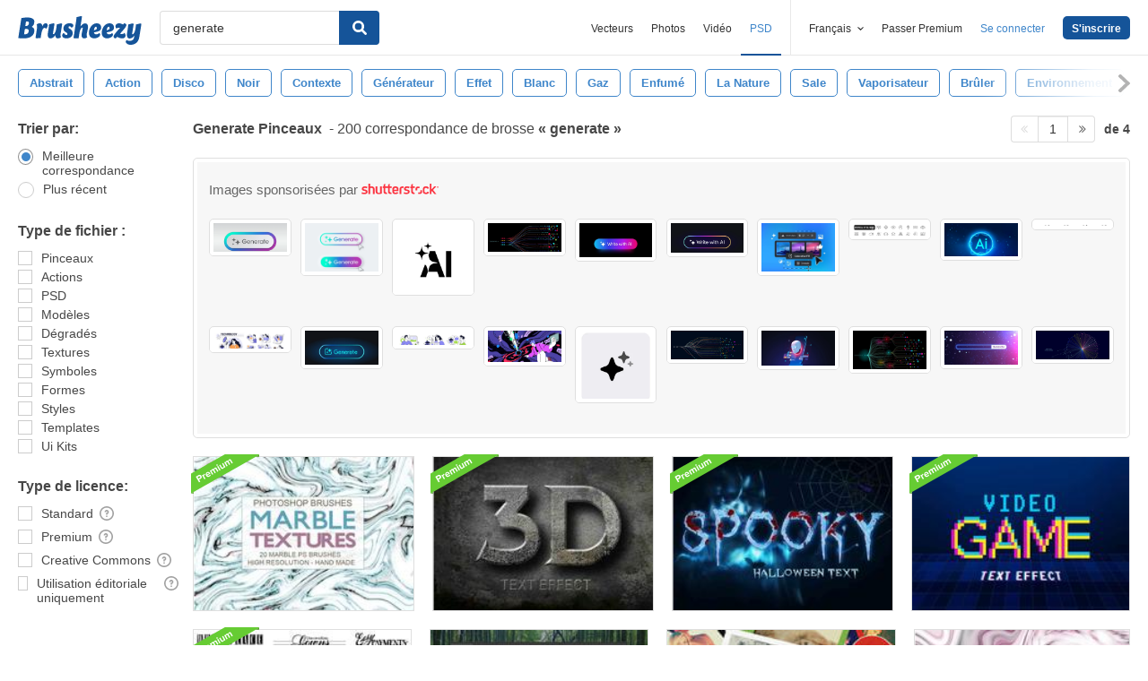

--- FILE ---
content_type: text/html; charset=utf-8
request_url: https://fr.brusheezy.com/libre/generate
body_size: 33395
content:
<!DOCTYPE html>
<!--[if lt IE 7]>      <html lang="fr" xmlns:fb="http://developers.facebook.com/schema/" xmlns:og="http://opengraphprotocol.org/schema/" class="no-js lt-ie9 lt-ie8 lt-ie7"> <![endif]-->
<!--[if IE 7]>         <html lang="fr" xmlns:fb="http://developers.facebook.com/schema/" xmlns:og="http://opengraphprotocol.org/schema/" class="no-js lt-ie9 lt-ie8"> <![endif]-->
<!--[if IE 8]>         <html lang="fr" xmlns:fb="http://developers.facebook.com/schema/" xmlns:og="http://opengraphprotocol.org/schema/" class="no-js lt-ie9"> <![endif]-->
<!--[if IE 9]>         <html lang="fr" xmlns:fb="http://developers.facebook.com/schema/" xmlns:og="http://opengraphprotocol.org/schema/" class="no-js ie9"> <![endif]-->
<!--[if gt IE 9]><!--> <html lang="fr" xmlns:fb="http://developers.facebook.com/schema/" xmlns:og="http://opengraphprotocol.org/schema/" class="no-js"> <!--<![endif]-->
  <head>
	  <script type="text/javascript">window.country_code = "US";window.remote_ip_address = '3.16.123.217'</script>
              <!-- skipping hreflang -->

    
    <link rel="dns-prefetch" href="//static.brusheezy.com">
    <meta charset="utf-8">
    <meta http-equiv="X-UA-Compatible" content="IE=edge,chrome=1">
    <meta name="viewport" content="width=device-width, initial-scale=1.0, minimum-scale=1.0" />
    <title>Generate Gratuit Pinceaux - (200 Telechargements Gratuit)</title>
<meta content="200 Meilleur Generate Gratuit Pinceau Téléchargements de la communauté Vecteezy. Generate Gratuit Pinceaux sous licence creative commons, source ouverte et bien plus !" name="description" />
<meta content="Brusheezy" property="og:site_name" />
<meta content="Generate Gratuit Pinceaux - (200 Telechargements Gratuit)" property="og:title" />
<meta content="https://fr.brusheezy.com/libre/generate" property="og:url" />
<meta content="fr_FR" property="og:locale" />
<meta content="en_US" property="og:locale:alternate" />
<meta content="de_DE" property="og:locale:alternate" />
<meta content="es_ES" property="og:locale:alternate" />
<meta content="nl_NL" property="og:locale:alternate" />
<meta content="pt_BR" property="og:locale:alternate" />
<meta content="sv_SE" property="og:locale:alternate" />
<meta content="https://static.brusheezy.com/system/resources/previews/000/058/312/original/58312.jpg" property="og:image" />
    <link href="/favicon.ico" rel="shortcut icon"></link><link href="/favicon.png" rel="icon" sizes="48x48" type="image/png"></link><link href="/apple-touch-icon-precomposed.png" rel="apple-touch-icon-precomposed"></link>
    <link href="https://maxcdn.bootstrapcdn.com/font-awesome/4.6.3/css/font-awesome.min.css" media="screen" rel="stylesheet" type="text/css" />
    <script src="https://static.brusheezy.com/assets/modernizr.custom.83825-93372fb200ead74f1d44254d993c5440.js" type="text/javascript"></script>
    <link href="https://static.brusheezy.com/assets/application-e6fc89b3e1f8c6290743690971644994.css" media="screen" rel="stylesheet" type="text/css" />
    <link href="https://static.brusheezy.com/assets/print-ac38768f09270df2214d2c500c647adc.css" media="print" rel="stylesheet" type="text/css" />
    <link href="https://feeds.feedburner.com/eezyinc/brusheezy-images" rel="alternate" title="RSS" type="application/rss+xml" />

          <link rel="canonical" href="https://fr.brusheezy.com/libre/generate">


    <meta content="authenticity_token" name="csrf-param" />
<meta content="3DmQPR9GEYfUW03T8RJnolOXzcfRigT6rsAxYvRWtOY=" name="csrf-token" />
    <!-- Begin TextBlock "HTML - Head" -->
<meta name="google-site-verification" content="pfGHD8M12iD8MZoiUsSycicUuSitnj2scI2cB_MvoYw" />
<meta name="google-site-verification" content="b4_frnI9j9l6Hs7d1QntimjvrZOtJ8x8ykl7RfeJS2Y" />
<meta name="tinfoil-site-verification" content="6d4a376b35cc11699dd86a787c7b5ae10b5c70f0" />
<meta name="msvalidate.01" content="9E7A3F56C01FB9B69FCDD1FBD287CAE4" />
<meta name="p:domain_verify" content="e95f03b955f8191de30e476f8527821e"/>
<meta property="fb:page_id" content="111431139680" />
<meta name="google" content="nositelinkssearchbox" />
<meta name="referrer" content="unsafe-url" />
<!--<script type="text/javascript" src="http://api.xeezy.com/api.min.js"></script>-->
<!--<script async src="//cdn-s2s.buysellads.net/pub/brusheezy.js" data-cfasync="false"></script>-->
<link href="https://plus.google.com/116840303500574370724" rel="publisher" />

<script>
  var iStockCoupon = { 
    // --- ADMIN CONIG----
    Code: 'EEZYOFF14', 
    Message: 'Hurry! Offer Expires 10/31/2013',
    // -------------------

    showPopup: function() {
      var win = window.open("", "istock-sale", "width=520,height=320");
      var wrap = win.document.createElement('div'); 
      wrap.setAttribute('class', 'sale-wrapper');
      
      var logo = win.document.createElement('img');
      logo.setAttribute('src', '//static.vecteezy.com/system/assets/asset_files/000/000/171/original/new-istock-logo.jpg');
      wrap.appendChild(logo);
      
      var code = win.document.createElement('div');
      code.setAttribute('class','code');
      code.appendChild(win.document.createTextNode(iStockCoupon.Code));
      wrap.appendChild(code);
      
      var expires = win.document.createElement('div');
      expires.setAttribute('class','expire');
      expires.appendChild(win.document.createTextNode(iStockCoupon.Message));
      wrap.appendChild(expires);
      
      var close = win.document.createElement('a');
      close.setAttribute('href', '#');
      close.appendChild(win.document.createTextNode('Close Window'));
      wrap.appendChild(close);
      
      var style = win.document.createElement('style');
      close.setAttribute('onclick', 'window.close()');
  
      style.appendChild(win.document.createTextNode("a{margin-top: 40px;display:block;font-size:12px;color:rgb(73,149,203);text-decoration:none;} .expire{margin-top:16px;color: rgb(81,81,81);font-size:24px;} .code{margin-top:20px;font-size:50px;font-weight:700;text-transform:uppercase;} img{margin-top:44px;} body{padding:0;margin:0;text-align:center;font-family:sans-serif;} .sale-wrapper{height:288px;border:16px solid #a1a1a1;}"));
      win.document.body.appendChild(style);
      win.document.body.appendChild(wrap);        
    },
  };

</script>
<script src="https://cdn.optimizely.com/js/168948327.js"></script>

<script>var AdminHideEezyPremiumPopup = false</script>
<!-- TradeDoubler site verification 2802548 -->



<!-- End TextBlock "HTML - Head" -->
      <link href="https://static.brusheezy.com/assets/splittests/new_search_ui-418ee10ba4943587578300e2dfed9bdf.css" media="screen" rel="stylesheet" type="text/css" />

  <script type="text/javascript">
    window.searchScope = 'External';
  </script>
    <link rel="next" href="https://fr.brusheezy.com/libre/generate?page=2" />


    <script type="application/ld+json">
      {
        "@context": "http://schema.org",
        "@type": "WebSite",
        "name": "brusheezy",
        "url": "https://www.brusheezy.com"
      }
   </script>

    <script type="application/ld+json">
      {
      "@context": "http://schema.org",
      "@type": "Organization",
      "url": "https://www.brusheezy.com",
      "logo": "https://static.brusheezy.com/assets/structured_data/brusheezy-logo-63a0370ba72197d03d41c8ee2a3fe30d.svg",
      "sameAs": [
        "https://www.facebook.com/brusheezy",
        "https://twitter.com/brusheezy",
        "https://pinterest.com/brusheezy/",
        "https://www.youtube.com/EezyInc",
        "https://instagram.com/eezy/",
        "https://www.snapchat.com/add/eezy",
        "https://google.com/+brusheezy"
      ]
     }
    </script>

    <script src="https://static.brusheezy.com/assets/sp-32e34cb9c56d3cd62718aba7a1338855.js" type="text/javascript"></script>
<script type="text/javascript">
  document.addEventListener('DOMContentLoaded', function() {
    snowplow('newTracker', 'sp', 'a.vecteezy.com', {
      appId: 'brusheezy_production',
      discoverRootDomain: true,
      eventMethod: 'beacon',
      cookieSameSite: 'Lax',
      context: {
        webPage: true,
        performanceTiming: true,
        gaCookies: true,
        geolocation: false
      }
    });
    snowplow('setUserIdFromCookie', 'rollout');
    snowplow('enableActivityTracking', {minimumVisitLength: 10, heartbeatDelay: 10});
    snowplow('enableLinkClickTracking');
    snowplow('trackPageView');
  });
</script>

  </head>

  <body class="proper-sticky-ads   full-width-search fullwidth has-sticky-header redesign-layout searches-show"
        data-site="brusheezy">
    
<link rel="preconnect" href="https://a.pub.network/" crossorigin />
<link rel="preconnect" href="https://b.pub.network/" crossorigin />
<link rel="preconnect" href="https://c.pub.network/" crossorigin />
<link rel="preconnect" href="https://d.pub.network/" crossorigin />
<link rel="preconnect" href="https://c.amazon-adsystem.com" crossorigin />
<link rel="preconnect" href="https://s.amazon-adsystem.com" crossorigin />
<link rel="preconnect" href="https://secure.quantserve.com/" crossorigin />
<link rel="preconnect" href="https://rules.quantcount.com/" crossorigin />
<link rel="preconnect" href="https://pixel.quantserve.com/" crossorigin />
<link rel="preconnect" href="https://btloader.com/" crossorigin />
<link rel="preconnect" href="https://api.btloader.com/" crossorigin />
<link rel="preconnect" href="https://confiant-integrations.global.ssl.fastly.net" crossorigin />
<link rel="stylesheet" href="https://a.pub.network/brusheezy-com/cls.css">
<script data-cfasync="false" type="text/javascript">
  var freestar = freestar || {};
  freestar.queue = freestar.queue || [];
  freestar.config = freestar.config || {};
  freestar.config.enabled_slots = [];
  freestar.initCallback = function () { (freestar.config.enabled_slots.length === 0) ? freestar.initCallbackCalled = false : freestar.newAdSlots(freestar.config.enabled_slots) }
</script>
<script src="https://a.pub.network/brusheezy-com/pubfig.min.js" data-cfasync="false" async></script>
<style>
.fs-sticky-footer {
  background: rgba(247, 247, 247, 0.9) !important;
}
</style>
<!-- Tag ID: brusheezy_1x1_bouncex -->
<div align="center" id="brusheezy_1x1_bouncex">
 <script data-cfasync="false" type="text/javascript">
  freestar.config.enabled_slots.push({ placementName: "brusheezy_1x1_bouncex", slotId: "brusheezy_1x1_bouncex" });
 </script>
</div>


      <script src="https://static.brusheezy.com/assets/partner-service-v3-b8d5668d95732f2d5a895618bbc192d0.js" type="text/javascript"></script>

<script type="text/javascript">
  window.partnerService = new window.PartnerService({
    baseUrl: 'https://p.sa7eer.com',
    site: 'brusheezy',
    contentType: "vector",
    locale: 'fr',
    controllerName: 'searches',
    pageviewGuid: '2adcd2c1-75f4-45bb-ae63-305cab487282',
    sessionGuid: '9ccd8801-cb7b-4a80-9e24-7eec67bdda4d',
  });
</script>


    
      

    <div id="fb-root"></div>



      
<header class="ez-site-header ">
  <div class="max-inner is-logged-out">
    <div class='ez-site-header__logo'>
  <a href="https://fr.brusheezy.com/" title="Brusheezy"><svg xmlns="http://www.w3.org/2000/svg" id="Layer_1" data-name="Layer 1" viewBox="0 0 248 57.8"><title>brusheezy-logo-color</title><path class="cls-1" d="M32.4,29.6c0,9.9-9.2,15.3-21.1,15.3-3.9,0-11-.6-11.3-.6L6.3,3.9A61.78,61.78,0,0,1,18,2.7c9.6,0,14.5,3,14.5,8.8a12.42,12.42,0,0,1-5.3,10.2A7.9,7.9,0,0,1,32.4,29.6Zm-11.3.1c0-2.8-1.7-3.9-4.6-3.9-1,0-2.1.1-3.2.2L11.7,36.6c.5,0,1,.1,1.5.1C18.4,36.7,21.1,34,21.1,29.7ZM15.6,10.9l-1.4,9h2.2c3.1,0,5.1-2.9,5.1-6,0-2.1-1.1-3.1-3.4-3.1A10.87,10.87,0,0,0,15.6,10.9Z" transform="translate(0 0)"></path><path class="cls-1" d="M55.3,14.4c2.6,0,4,1.6,4,4.4a8.49,8.49,0,0,1-3.6,6.8,3,3,0,0,0-2.7-2c-4.5,0-6.3,10.6-6.4,11.2L46,38.4l-.9,5.9c-3.1,0-6.9.3-8.1.3a4,4,0,0,1-2.2-1l.8-5.2,2-13,.1-.8c.8-5.4-.7-7.7-.7-7.7a9.11,9.11,0,0,1,6.1-2.5c3.4,0,5.2,2,5.3,6.3,1.2-3.1,3.2-6.3,6.9-6.3Z" transform="translate(0 0)"></path><path class="cls-1" d="M85.4,34.7c-.8,5.4.7,7.7.7,7.7A9.11,9.11,0,0,1,80,44.9c-3.5,0-5.3-2.2-5.3-6.7-2.4,3.7-5.6,6.7-9.7,6.7-4.4,0-6.4-3.7-5.3-11.2L61,25.6c.8-5,1-9,1-9,3.2-.6,7.3-2.1,8.8-2.1a4,4,0,0,1,2.2,1L71.4,25.7l-1.5,9.4c-.1.9,0,1.3.8,1.3,3.7,0,5.8-10.7,5.8-10.7.8-5,1-9,1-9,3.2-.6,7.3-2.1,8.8-2.1a4,4,0,0,1,2.2,1L86.9,25.8l-1.3,8.3Z" transform="translate(0 0)"></path><path class="cls-1" d="M103.3,14.4c4.5,0,7.8,1.6,7.8,4.5,0,3.2-3.9,4.5-3.9,4.5s-1.2-2.9-3.7-2.9a2,2,0,0,0-2.2,2,2.41,2.41,0,0,0,1.3,2.2l3.2,2a8.39,8.39,0,0,1,3.9,7.5c0,6.1-4.9,10.7-12.5,10.7-4.6,0-8.8-2-8.8-5.8,0-3.5,3.5-5.4,3.5-5.4S93.8,38,96.8,38A2,2,0,0,0,99,35.8a2.42,2.42,0,0,0-1.3-2.2l-3-1.9a7.74,7.74,0,0,1-3.8-7c.3-5.9,4.8-10.3,12.4-10.3Z" transform="translate(0 0)"></path><path class="cls-1" d="M138.1,34.8c-1.1,5.4.9,7.7.9,7.7a9.28,9.28,0,0,1-6.1,2.4c-4.3,0-6.3-3.2-5-10l.2-.9,1.8-9.6a.94.94,0,0,0-1-1.3c-3.6,0-5.7,10.9-5.7,11l-.7,4.5-.9,5.9c-3.1,0-6.9.3-8.1.3a4,4,0,0,1-2.2-1l.8-5.2,4.3-27.5c.8-5,1-9,1-9,3.2-.6,7.3-2.1,8.8-2.1a4,4,0,0,1,2.2,1l-3.1,19.9c2.4-3.5,5.5-6.3,9.5-6.3,4.4,0,6.8,3.8,5.3,11.2l-1.8,8.4Z" transform="translate(0 0)"></path><path class="cls-1" d="M167.1,22.9c0,4.4-2.4,7.3-8.4,8.5l-6.3,1.3c.5,2.8,2.2,4.1,5,4.1a8.32,8.32,0,0,0,5.8-2.7,3.74,3.74,0,0,1,1.8,3.1c0,3.7-5.5,7.6-11.9,7.6s-10.8-4.2-10.8-11.2c0-8.2,5.7-19.2,15.8-19.2,5.6,0,9,3.3,9,8.5Zm-10.6,4.2a2.63,2.63,0,0,0,1.7-2.8c0-1.2-.4-3-1.8-3-2.5,0-3.6,4.1-4,7.2Z" transform="translate(0 0)"></path><path class="cls-1" d="M192.9,22.9c0,4.4-2.4,7.3-8.4,8.5l-6.3,1.3c.5,2.8,2.2,4.1,5,4.1a8.32,8.32,0,0,0,5.8-2.7,3.74,3.74,0,0,1,1.8,3.1c0,3.7-5.5,7.6-11.9,7.6s-10.8-4.2-10.8-11.2c0-8.2,5.7-19.2,15.8-19.2,5.5,0,9,3.3,9,8.5Zm-10.7,4.2a2.63,2.63,0,0,0,1.7-2.8c0-1.2-.4-3-1.8-3-2.5,0-3.6,4.1-4,7.2Z" transform="translate(0 0)"></path><path class="cls-1" d="M213.9,33.8a7.72,7.72,0,0,1,2.2,5.4c0,4.5-3.7,5.7-6.9,5.7-4.1,0-7.1-2-10.2-3-.9,1-1.7,2-2.5,3,0,0-4.6-.1-4.6-3.3,0-3.9,6.4-10.5,13.3-18.1a19.88,19.88,0,0,0-2.2-.2c-3.9,0-5.4,2-5.4,2a8.19,8.19,0,0,1-1.8-5.4c.2-4.2,4.2-5.4,7.3-5.4,3.3,0,5.7,1.3,8.1,2.4l1.9-2.4s4.7.1,4.7,3.3c0,3.7-6.2,10.3-12.9,17.6a14.65,14.65,0,0,0,4,.7,6.22,6.22,0,0,0,5-2.3Z" transform="translate(0 0)"></path><path class="cls-1" d="M243.8,42.3c-1.7,10.3-8.6,15.5-17.4,15.5-5.6,0-9.8-3-9.8-6.4a3.85,3.85,0,0,1,1.9-3.3,8.58,8.58,0,0,0,5.7,1.8c3.5,0,8.3-1.5,9.1-6.9l.7-4.2c-2.4,3.5-5.5,6.3-9.5,6.3-4.4,0-6.4-3.7-5.3-11.2l1.3-8.1c.8-5,1-9,1-9,3.2-.6,7.3-2.1,8.8-2.1a4,4,0,0,1,2.2,1l-1.6,10.2-1.5,9.4c-.1.9,0,1.3.8,1.3,3.7,0,5.8-10.7,5.8-10.7.8-5,1-9,1-9,3.2-.6,7.3-2.1,8.8-2.1a4,4,0,0,1,2.2,1L246.4,26Z" transform="translate(0 0)"></path></svg>
</a>
</div>


      <nav class="ez-site-header__main-nav logged-out-nav">
    <ul class="ez-site-header__header-menu">
        <div class="ez-site-header__app-links-wrapper" data-target="ez-mobile-menu.appLinksWrapper">
          <li class="ez-site-header__menu-item ez-site-header__menu-item--app-link "
              data-target="ez-mobile-menu.appLink" >
            <a href="https://fr.vecteezy.com" target="_blank">Vecteurs</a>
          </li>

          <li class="ez-site-header__menu-item ez-site-header__menu-item--app-link "
              data-target="ez-mobile-menu.appLink" >
            <a href="https://fr.vecteezy.com/photos-gratuite" target="_blank">Photos</a>
          </li>

          <li class="ez-site-header__menu-item ez-site-header__menu-item--app-link"
              data-target="ez-mobile-menu.appLink" >
            <a href="https://fr.videezy.com" target="_blank">Vidéo</a>
          </li>

          <li class="ez-site-header__menu-item ez-site-header__menu-item--app-link active-menu-item"
              data-target="ez-mobile-menu.appLink" >
            <a href="https://fr.brusheezy.com" target="_blank">PSD</a>
          </li>
        </div>

        <div class="ez-site-header__separator"></div>

        <li class="ez-site-header__locale_prompt ez-site-header__menu-item"
            data-action="toggle-language-switcher"
            data-switcher-target="ez-site-header__lang_selector">
          <span>
            Français
            <!-- Generator: Adobe Illustrator 21.0.2, SVG Export Plug-In . SVG Version: 6.00 Build 0)  --><svg xmlns="http://www.w3.org/2000/svg" xmlns:xlink="http://www.w3.org/1999/xlink" version="1.1" id="Layer_1" x="0px" y="0px" viewBox="0 0 11.9 7.1" style="enable-background:new 0 0 11.9 7.1;" xml:space="preserve" class="ez-site-header__menu-arrow">
<polygon points="11.9,1.5 10.6,0 6,4.3 1.4,0 0,1.5 6,7.1 "></polygon>
</svg>

          </span>

          
<div id="ez-site-header__lang_selector" class="ez-language-switcher ez-tooltip ez-tooltip--arrow-top">
  <div class="ez-tooltip__arrow ez-tooltip__arrow--middle"></div>
  <div class="ez-tooltip__content">
    <ul>
        <li>
          <a href="https://www.brusheezy.com/free/generate" class="nested-locale-switcher-link en" data-locale="en" rel="nofollow">English</a>        </li>
        <li>
          <a href="https://es.brusheezy.com/libre/generate" class="nested-locale-switcher-link es" data-locale="es" rel="nofollow">Español</a>        </li>
        <li>
          <a href="https://pt.brusheezy.com/livre/generate" class="nested-locale-switcher-link pt" data-locale="pt" rel="nofollow">Português</a>        </li>
        <li>
          <a href="https://de.brusheezy.com/gratis/generate" class="nested-locale-switcher-link de" data-locale="de" rel="nofollow">Deutsch</a>        </li>
        <li>
          
            <span class="nested-locale-switcher-link fr current">
              Français
              <svg xmlns="http://www.w3.org/2000/svg" id="Layer_1" data-name="Layer 1" viewBox="0 0 11.93 9.39"><polygon points="11.93 1.76 10.17 0 4.3 5.87 1.76 3.32 0 5.09 4.3 9.39 11.93 1.76"></polygon></svg>

            </span>
        </li>
        <li>
          <a href="https://nl.brusheezy.com/gratis/generate" class="nested-locale-switcher-link nl" data-locale="nl" rel="nofollow">Nederlands</a>        </li>
        <li>
          <a href="https://sv.brusheezy.com/gratis/generate" class="nested-locale-switcher-link sv" data-locale="sv" rel="nofollow">Svenska</a>        </li>
    </ul>
  </div>
</div>


        </li>

          <li class="ez-site-header__menu-item ez-site-header__menu-item--join-pro-link"
              data-target="ez-mobile-menu.joinProLink">
            <a href="/signups/join_premium">Passer Premium</a>
          </li>

          <li class="ez-site-header__menu-item"
              data-target="ez-mobile-menu.logInBtn">
            <a href="/connexion" class="login-link" data-remote="true" onclick="track_header_login_click();">Se connecter</a>
          </li>

          <li class="ez-site-header__menu-item ez-site-header__menu-item--btn ez-site-header__menu-item--sign-up-btn"
              data-target="ez-mobile-menu.signUpBtn">
            <a href="/inscription" class="ez-btn ez-btn--primary ez-btn--tiny ez-btn--sign-up" data-remote="true" onclick="track_header_join_eezy_click();">S&#x27;inscrire</a>
          </li>


      

        <li class="ez-site-header__menu-item ez-site-header__mobile-menu">
          <button class="ez-site-header__mobile-menu-btn"
                  data-controller="ez-mobile-menu">
            <svg xmlns="http://www.w3.org/2000/svg" viewBox="0 0 20 14"><g id="Layer_2" data-name="Layer 2"><g id="Account_Pages_Mobile_Menu_Open" data-name="Account Pages Mobile Menu Open"><g id="Account_Pages_Mobile_Menu_Open-2" data-name="Account Pages Mobile Menu Open"><path class="cls-1" d="M0,0V2H20V0ZM0,8H20V6H0Zm0,6H20V12H0Z"></path></g></g></g></svg>

          </button>
        </li>
    </ul>

  </nav>

  <script src="https://static.brusheezy.com/assets/header_mobile_menu-bbe8319134d6d4bb7793c9fdffca257c.js" type="text/javascript"></script>


      <p% search_path = nil %>

<form accept-charset="UTF-8" action="/libre" class="ez-search-form" data-action="new-search" data-adid="1636631" data-behavior="" data-trafcat="T1" method="post"><div style="margin:0;padding:0;display:inline"><input name="utf8" type="hidden" value="&#x2713;" /><input name="authenticity_token" type="hidden" value="3DmQPR9GEYfUW03T8RJnolOXzcfRigT6rsAxYvRWtOY=" /></div>
  <input id="from" name="from" type="hidden" value="mainsite" />
  <input id="in_se" name="in_se" type="hidden" value="true" />

  <div class="ez-input">
      <input class="ez-input__field ez-input__field--basic ez-input__field--text ez-search-form__input" id="search" name="search" placeholder="Rechercher" type="text" value="generate" />

    <button class="ez-search-form__submit" title="Rechercher" type="submit">
      <svg xmlns="http://www.w3.org/2000/svg" id="Layer_1" data-name="Layer 1" viewBox="0 0 14.39 14.39"><title>search</title><path d="M14,12.32,10.81,9.09a5.87,5.87,0,1,0-1.72,1.72L12.32,14A1.23,1.23,0,0,0,14,14,1.23,1.23,0,0,0,14,12.32ZM2.43,5.88A3.45,3.45,0,1,1,5.88,9.33,3.46,3.46,0,0,1,2.43,5.88Z"></path></svg>

</button>  </div>
</form>

  </div><!-- .max-inner -->

    
    <!-- Search Tags -->
    <div class="ez-search-tags">
      
<link href="https://static.brusheezy.com/assets/tags_carousel-e3b70e45043c44ed04a5d925fa3e3ba6.css" media="screen" rel="stylesheet" type="text/css" />

<div class="outer-tags-wrap" >
  <div class="rs-carousel">
    <ul class="tags-wrap">
          <li class="tag">
            <a href="/libre/abstrait" class="tag-link" data-behavior="related-search-click" data-related-term="abstrait" title="abstrait">
              <span>
                abstrait
              </span>
</a>          </li>
          <li class="tag">
            <a href="/libre/action" class="tag-link" data-behavior="related-search-click" data-related-term="action" title="action">
              <span>
                action
              </span>
</a>          </li>
          <li class="tag">
            <a href="/libre/disco" class="tag-link" data-behavior="related-search-click" data-related-term="disco" title="disco">
              <span>
                disco
              </span>
</a>          </li>
          <li class="tag">
            <a href="/libre/noir" class="tag-link" data-behavior="related-search-click" data-related-term="noir" title="noir">
              <span>
                noir
              </span>
</a>          </li>
          <li class="tag">
            <a href="/libre/contexte" class="tag-link" data-behavior="related-search-click" data-related-term="contexte" title="contexte">
              <span>
                contexte
              </span>
</a>          </li>
          <li class="tag">
            <a href="/libre/g%C3%A9n%C3%A9rateur" class="tag-link" data-behavior="related-search-click" data-related-term="générateur" title="générateur">
              <span>
                générateur
              </span>
</a>          </li>
          <li class="tag">
            <a href="/libre/effet" class="tag-link" data-behavior="related-search-click" data-related-term="effet" title="effet">
              <span>
                effet
              </span>
</a>          </li>
          <li class="tag">
            <a href="/libre/blanc" class="tag-link" data-behavior="related-search-click" data-related-term="blanc" title="blanc">
              <span>
                blanc
              </span>
</a>          </li>
          <li class="tag">
            <a href="/libre/gaz" class="tag-link" data-behavior="related-search-click" data-related-term="gaz" title="gaz">
              <span>
                gaz
              </span>
</a>          </li>
          <li class="tag">
            <a href="/libre/enfum%C3%A9" class="tag-link" data-behavior="related-search-click" data-related-term="enfumé" title="enfumé">
              <span>
                enfumé
              </span>
</a>          </li>
          <li class="tag">
            <a href="/libre/la-nature" class="tag-link" data-behavior="related-search-click" data-related-term="la nature" title="la nature">
              <span>
                la nature
              </span>
</a>          </li>
          <li class="tag">
            <a href="/libre/sale" class="tag-link" data-behavior="related-search-click" data-related-term="sale" title="sale">
              <span>
                sale
              </span>
</a>          </li>
          <li class="tag">
            <a href="/libre/vaporisateur" class="tag-link" data-behavior="related-search-click" data-related-term="vaporisateur" title="vaporisateur">
              <span>
                vaporisateur
              </span>
</a>          </li>
          <li class="tag">
            <a href="/libre/br%C3%BBler" class="tag-link" data-behavior="related-search-click" data-related-term="brûler" title="brûler">
              <span>
                brûler
              </span>
</a>          </li>
          <li class="tag">
            <a href="/libre/environnement" class="tag-link" data-behavior="related-search-click" data-related-term="environnement" title="environnement">
              <span>
                environnement
              </span>
</a>          </li>
          <li class="tag">
            <a href="/libre/couler" class="tag-link" data-behavior="related-search-click" data-related-term="couler" title="couler">
              <span>
                couler
              </span>
</a>          </li>
          <li class="tag">
            <a href="/libre/brouillard" class="tag-link" data-behavior="related-search-click" data-related-term="brouillard" title="brouillard">
              <span>
                brouillard
              </span>
</a>          </li>
          <li class="tag">
            <a href="/libre/mouvement" class="tag-link" data-behavior="related-search-click" data-related-term="mouvement" title="mouvement">
              <span>
                mouvement
              </span>
</a>          </li>
          <li class="tag">
            <a href="/libre/piste" class="tag-link" data-behavior="related-search-click" data-related-term="piste" title="piste">
              <span>
                piste
              </span>
</a>          </li>
          <li class="tag">
            <a href="/libre/toile-de-fond" class="tag-link" data-behavior="related-search-click" data-related-term="toile de fond" title="toile de fond">
              <span>
                toile de fond
              </span>
</a>          </li>
          <li class="tag">
            <a href="/libre/nuage" class="tag-link" data-behavior="related-search-click" data-related-term="nuage" title="nuage">
              <span>
                nuage
              </span>
</a>          </li>
          <li class="tag">
            <a href="/libre/eco" class="tag-link" data-behavior="related-search-click" data-related-term="eco" title="eco">
              <span>
                eco
              </span>
</a>          </li>
          <li class="tag">
            <a href="/libre/turbo" class="tag-link" data-behavior="related-search-click" data-related-term="turbo" title="turbo">
              <span>
                turbo
              </span>
</a>          </li>
          <li class="tag">
            <a href="/libre/gris" class="tag-link" data-behavior="related-search-click" data-related-term="gris" title="gris">
              <span>
                gris
              </span>
</a>          </li>
          <li class="tag">
            <a href="/libre/air" class="tag-link" data-behavior="related-search-click" data-related-term="air" title="air">
              <span>
                air
              </span>
</a>          </li>
          <li class="tag">
            <a href="/libre/riches" class="tag-link" data-behavior="related-search-click" data-related-term="riches" title="riches">
              <span>
                riches
              </span>
</a>          </li>
          <li class="tag">
            <a href="/libre/dense" class="tag-link" data-behavior="related-search-click" data-related-term="dense" title="dense">
              <span>
                dense
              </span>
</a>          </li>
          <li class="tag">
            <a href="/libre/jet" class="tag-link" data-behavior="related-search-click" data-related-term="jet" title="jet">
              <span>
                jet
              </span>
</a>          </li>
          <li class="tag">
            <a href="/libre/machine" class="tag-link" data-behavior="related-search-click" data-related-term="machine" title="machine">
              <span>
                machine
              </span>
</a>          </li>
          <li class="tag">
            <a href="/libre/courant" class="tag-link" data-behavior="related-search-click" data-related-term="courant" title="courant">
              <span>
                courant
              </span>
</a>          </li>
          <li class="tag">
            <a href="/libre/concept" class="tag-link" data-behavior="related-search-click" data-related-term="concept" title="concept">
              <span>
                concept
              </span>
</a>          </li>
          <li class="tag">
            <a href="/libre/isol%C3%A9" class="tag-link" data-behavior="related-search-click" data-related-term="isolé" title="isolé">
              <span>
                isolé
              </span>
</a>          </li>
          <li class="tag">
            <a href="/libre/%C3%A9cologie" class="tag-link" data-behavior="related-search-click" data-related-term="écologie" title="écologie">
              <span>
                écologie
              </span>
</a>          </li>
          <li class="tag">
            <a href="/libre/fum%C3%A9e" class="tag-link" data-behavior="related-search-click" data-related-term="fumée" title="fumée">
              <span>
                fumée
              </span>
</a>          </li>
          <li class="tag">
            <a href="/libre/moteur" class="tag-link" data-behavior="related-search-click" data-related-term="moteur" title="moteur">
              <span>
                moteur
              </span>
</a>          </li>
          <li class="tag">
            <a href="/libre/coup" class="tag-link" data-behavior="related-search-click" data-related-term="coup" title="coup">
              <span>
                coup
              </span>
</a>          </li>
          <li class="tag">
            <a href="/libre/%C3%A9chappement" class="tag-link" data-behavior="related-search-click" data-related-term="échappement" title="échappement">
              <span>
                échappement
              </span>
</a>          </li>
          <li class="tag">
            <a href="/libre/%C3%A9mettre" class="tag-link" data-behavior="related-search-click" data-related-term="émettre" title="émettre">
              <span>
                émettre
              </span>
</a>          </li>
          <li class="tag">
            <a href="/libre/copyspace" class="tag-link" data-behavior="related-search-click" data-related-term="copyspace" title="copyspace">
              <span>
                copyspace
              </span>
</a>          </li>
          <li class="tag">
            <a href="/libre/copy-space" class="tag-link" data-behavior="related-search-click" data-related-term="copy-space" title="copy-space">
              <span>
                copy-space
              </span>
</a>          </li>
          <li class="tag">
            <a href="/libre/%C3%A9pais" class="tag-link" data-behavior="related-search-click" data-related-term="épais" title="épais">
              <span>
                épais
              </span>
</a>          </li>
          <li class="tag">
            <a href="/libre/vapeur" class="tag-link" data-behavior="related-search-click" data-related-term="vapeur" title="vapeur">
              <span>
                vapeur
              </span>
</a>          </li>
          <li class="tag">
            <a href="/libre/la-pollution" class="tag-link" data-behavior="related-search-click" data-related-term="la pollution" title="la pollution">
              <span>
                la pollution
              </span>
</a>          </li>
          <li class="tag">
            <a href="/libre/lumi%C3%A8re" class="tag-link" data-behavior="related-search-click" data-related-term="lumière" title="lumière">
              <span>
                lumière
              </span>
</a>          </li>
          <li class="tag">
            <a href="/libre/mod%C3%A8le" class="tag-link" data-behavior="related-search-click" data-related-term="modèle" title="modèle">
              <span>
                modèle
              </span>
</a>          </li>
          <li class="tag">
            <a href="/libre/dynamique" class="tag-link" data-behavior="related-search-click" data-related-term="dynamique" title="dynamique">
              <span>
                dynamique
              </span>
</a>          </li>
          <li class="tag">
            <a href="/libre/poussi%C3%A8re" class="tag-link" data-behavior="related-search-click" data-related-term="poussière" title="poussière">
              <span>
                poussière
              </span>
</a>          </li>
          <li class="tag">
            <a href="/libre/courbe" class="tag-link" data-behavior="related-search-click" data-related-term="courbe" title="courbe">
              <span>
                courbe
              </span>
</a>          </li>
          <li class="tag">
            <a href="/libre/profond" class="tag-link" data-behavior="related-search-click" data-related-term="profond" title="profond">
              <span>
                profond
              </span>
</a>          </li>
          <li class="tag">
            <a href="/libre/conception" class="tag-link" data-behavior="related-search-click" data-related-term="conception" title="conception">
              <span>
                conception
              </span>
</a>          </li>
          <li class="tag">
            <a href="/libre/sec" class="tag-link" data-behavior="related-search-click" data-related-term="sec" title="sec">
              <span>
                sec
              </span>
</a>          </li>
          <li class="tag">
            <a href="/libre/tourbillon" class="tag-link" data-behavior="related-search-click" data-related-term="tourbillon" title="tourbillon">
              <span>
                tourbillon
              </span>
</a>          </li>
          <li class="tag">
            <a href="/libre/%C3%A9coulement" class="tag-link" data-behavior="related-search-click" data-related-term="écoulement" title="écoulement">
              <span>
                écoulement
              </span>
</a>          </li>
          <li class="tag">
            <a href="/libre/personne" class="tag-link" data-behavior="related-search-click" data-related-term="personne" title="personne">
              <span>
                personne
              </span>
</a>          </li>
          <li class="tag">
            <a href="/libre/texture" class="tag-link" data-behavior="related-search-click" data-related-term="texture" title="texture">
              <span>
                texture
              </span>
</a>          </li>
          <li class="tag">
            <a href="/libre/espace" class="tag-link" data-behavior="related-search-click" data-related-term="espace" title="espace">
              <span>
                espace
              </span>
</a>          </li>
          <li class="tag">
            <a href="/libre/copie" class="tag-link" data-behavior="related-search-click" data-related-term="copie" title="copie">
              <span>
                copie
              </span>
</a>          </li>
          <li class="tag">
            <a href="/libre/discours" class="tag-link" data-behavior="related-search-click" data-related-term="discours" title="discours">
              <span>
                discours
              </span>
</a>          </li>
          <li class="tag">
            <a href="/libre/la-glace" class="tag-link" data-behavior="related-search-click" data-related-term="la glace" title="la glace">
              <span>
                la glace
              </span>
</a>          </li>
          <li class="tag">
            <a href="/libre/encens" class="tag-link" data-behavior="related-search-click" data-related-term="encens" title="encens">
              <span>
                encens
              </span>
</a>          </li>
          <li class="tag">
            <a href="/libre/artificiel" class="tag-link" data-behavior="related-search-click" data-related-term="artificiel" title="artificiel">
              <span>
                artificiel
              </span>
</a>          </li>
          <li class="tag">
            <a href="/libre/anniversaire" class="tag-link" data-behavior="related-search-click" data-related-term="anniversaire" title="anniversaire">
              <span>
                anniversaire
              </span>
</a>          </li>
          <li class="tag">
            <a href="/libre/bande-dessin%C3%A9e" class="tag-link" data-behavior="related-search-click" data-related-term="bande dessinée" title="bande dessinée">
              <span>
                bande dessinée
              </span>
</a>          </li>
          <li class="tag">
            <a href="/libre/vague" class="tag-link" data-behavior="related-search-click" data-related-term="vague" title="vague">
              <span>
                vague
              </span>
</a>          </li>
          <li class="tag">
            <a href="/libre/lisse" class="tag-link" data-behavior="related-search-click" data-related-term="lisse" title="lisse">
              <span>
                lisse
              </span>
</a>          </li>
    </ul>
  </div>
</div>

<script defer="defer" src="https://static.brusheezy.com/assets/jquery.ui.widget-0763685ac5d9057e21eac4168b755b9a.js" type="text/javascript"></script>
<script defer="defer" src="https://static.brusheezy.com/assets/jquery.event.drag-3d54f98bab25c12a9b9cc1801f3e1c4b.js" type="text/javascript"></script>
<script defer="defer" src="https://static.brusheezy.com/assets/jquery.translate3d-6277fde3b8b198a2da2aa8e4389a7c84.js" type="text/javascript"></script>
<script defer="defer" src="https://static.brusheezy.com/assets/jquery.rs.carousel-5763ad180bc69cb2b583cd5d42a9c231.js" type="text/javascript"></script>
<script defer="defer" src="https://static.brusheezy.com/assets/jquery.rs.carousel-touch-c5c93eecbd1da1af1bce8f19e8f02105.js" type="text/javascript"></script>
<script defer="defer" src="https://static.brusheezy.com/assets/tags-carousel-bb78c5a4ca2798d203e5b9c09f22846d.js" type="text/javascript"></script>


    </div>
</header>


    <div id="body">
      <div class="content">

        

          

<input id="originalSearchQuery" name="originalSearchQuery" type="hidden" value="generate" />

<button class="filter-sidebar-open-btn btn primary flat" title="Filters">Filters</button>

<div class="content-inner">
  <aside id="filter-sidebar">



      <link href="https://static.brusheezy.com/assets/search_filter-6c123be796899e69b74df5c98ea0fa45.css" media="screen" rel="stylesheet" type="text/css" />

<div class="filter-inner full ">
  <button class="filter-sidebar-close-btn">Close</button>

  <h4>Trier par:</h4>
  <ul class="search-options">
    <li>
      
<div class="check--wrapper">
  <div class="check--box checked  radio" data-filter-param="sort-best"></div>
  <div class="check--label">Meilleure correspondance</div>

</div>
    </li>
    <li>
      
<div class="check--wrapper">
  <div class="check--box   radio" data-filter-param="sort-newest"></div>
  <div class="check--label">Plus récent</div>

</div>
    </li>
  </ul>

  <h4>Type de fichier :</h4>
  <ul class="search-options">
    <li>
    
<div class="check--wrapper">
  <div class="check--box   " data-filter-param="content-type-brushes"></div>
  <div class="check--label">Pinceaux</div>

</div>
  </li>
    <li>
      
<div class="check--wrapper">
  <div class="check--box   " data-filter-param="content-type-actions"></div>
  <div class="check--label"><span class="translation_missing" title="translation missing: fr.options.actions">Actions</span></div>

</div>
    </li>
    <li>
      
<div class="check--wrapper">
  <div class="check--box   " data-filter-param="content-type-psds"></div>
  <div class="check--label">PSD</div>

</div>
    </li>
    <li>
      
<div class="check--wrapper">
  <div class="check--box   " data-filter-param="content-type-patterns"></div>
  <div class="check--label">Modèles</div>

</div>
    </li>
    <li>
      
<div class="check--wrapper">
  <div class="check--box   " data-filter-param="content-type-gradients"></div>
  <div class="check--label">Dégradés</div>

</div>
    </li>
    <li>
      
<div class="check--wrapper">
  <div class="check--box   " data-filter-param="content-type-textures"></div>
  <div class="check--label">Textures</div>

</div>
    </li>
    <li>
      
<div class="check--wrapper">
  <div class="check--box   " data-filter-param="content-type-symbols"></div>
  <div class="check--label">Symboles</div>

</div>
    </li>
    <li>
    
<div class="check--wrapper">
  <div class="check--box   " data-filter-param="content-type-shapes"></div>
  <div class="check--label">Formes</div>

</div>
  </li>
    <li>
      
<div class="check--wrapper">
  <div class="check--box   " data-filter-param="content-type-styles"></div>
  <div class="check--label"><span class="translation_missing" title="translation missing: fr.options.styles">Styles</span></div>

</div>
    </li>
    <li>
      
<div class="check--wrapper">
  <div class="check--box   " data-filter-param="content-type-templates"></div>
  <div class="check--label"><span class="translation_missing" title="translation missing: fr.options.templates">Templates</span></div>

</div>
    </li>
    <li>
      
<div class="check--wrapper">
  <div class="check--box   " data-filter-param="content-type-ui-kits"></div>
  <div class="check--label"><span class="translation_missing" title="translation missing: fr.options.ui-kits">Ui Kits</span></div>

</div>
    </li>
  </ul>

  <div class="extended-options">
    <h4>Type de licence:</h4>
    <ul class="search-options">
      <li>
        
<div class="check--wrapper">
  <div class="check--box   " data-filter-param="license-standard"></div>
  <div class="check--label">Standard</div>

    <span class="ez-tooltip-icon" data-tooltip-position="right top" data-tooltip="&lt;h4&gt;Standard&lt;/h4&gt;&lt;p&gt;Ce filtre n’affichera que des images créées par nos collaborateurs et examinées par nos modérateurs. Ces fichiers sont gratuits pour une utilisation bénéficiant d’une attribution. Vous pouvez acheter une licence supplémentaire pour éliminer les exigences d&#x27;attribution.&lt;/p&gt;" title="&lt;h4&gt;Standard&lt;/h4&gt;&lt;p&gt;Ce filtre n’affichera que des images créées par nos collaborateurs et examinées par nos modérateurs. Ces fichiers sont gratuits pour une utilisation bénéficiant d’une attribution. Vous pouvez acheter une licence supplémentaire pour éliminer les exigences d&#x27;attribution.&lt;/p&gt;"><svg class="ez-icon-circle-question"><use xlink:href="#ez-icon-circle-question"></use></svg></span>
</div>
      </li>
      <li>
        
<div class="check--wrapper">
  <div class="check--box   " data-filter-param="license-premium"></div>
  <div class="check--label">Premium</div>

    <span class="ez-tooltip-icon" data-tooltip-position="right top" data-tooltip="&lt;h4&gt;Premium&lt;/h4&gt;&lt;p&gt;Ce filtre n’affichera que des images Premium destinées à la vente. Chaque fichier est livré avec une licence franche de redevances.&lt;/p&gt;" title="&lt;h4&gt;Premium&lt;/h4&gt;&lt;p&gt;Ce filtre n’affichera que des images Premium destinées à la vente. Chaque fichier est livré avec une licence franche de redevances.&lt;/p&gt;"><svg class="ez-icon-circle-question"><use xlink:href="#ez-icon-circle-question"></use></svg></span>
</div>
      </li>
      <li>
        
<div class="check--wrapper">
  <div class="check--box   " data-filter-param="license-cc"></div>
  <div class="check--label">Creative Commons</div>

    <span class="ez-tooltip-icon" data-tooltip-position="right top" data-tooltip="&lt;h4&gt;Creative Commons&lt;/h4&gt;&lt;p&gt;Ce filtre n’affichera que des images gratuites qui doivent être utilisés conformément aux directives de Creative Commons. Nous ne vendons pas des licences pour ces images.&lt;/p&gt;" title="&lt;h4&gt;Creative Commons&lt;/h4&gt;&lt;p&gt;Ce filtre n’affichera que des images gratuites qui doivent être utilisés conformément aux directives de Creative Commons. Nous ne vendons pas des licences pour ces images.&lt;/p&gt;"><svg class="ez-icon-circle-question"><use xlink:href="#ez-icon-circle-question"></use></svg></span>
</div>
      </li>
      <li>
        
<div class="check--wrapper">
  <div class="check--box   " data-filter-param="license-editorial"></div>
  <div class="check--label">Utilisation éditoriale uniquement</div>

    <span class="ez-tooltip-icon" data-tooltip-position="right top" data-tooltip="&lt;h4&gt;Utilisation éditoriale uniquement&lt;/h4&gt;&lt;p&gt;Ce filtre n’affichera que des images gratuites à utiliser dans des articles de presse, des ouvrages non romanesques, des documentaires, ou à d&#x27;autres fins dignes d&#x27;intérêt. Ne pas utiliser dans les publicités, les marchandises, les emballages de produits, ou toute autre utilisation commerciale ou promotionnelle.&lt;/p&gt;" title="&lt;h4&gt;Utilisation éditoriale uniquement&lt;/h4&gt;&lt;p&gt;Ce filtre n’affichera que des images gratuites à utiliser dans des articles de presse, des ouvrages non romanesques, des documentaires, ou à d&#x27;autres fins dignes d&#x27;intérêt. Ne pas utiliser dans les publicités, les marchandises, les emballages de produits, ou toute autre utilisation commerciale ou promotionnelle.&lt;/p&gt;"><svg class="ez-icon-circle-question"><use xlink:href="#ez-icon-circle-question"></use></svg></span>
</div>
      </li>
    </ul>

  </div>
</div>

<button class="btn flat toggle-btn" data-toggle="closed" data-more="Plus de filtres de recherche" data-less="Moins de filtres de recherche">Plus de filtres de recherche</button>

<button class="btn flat apply-filters-btn">Apply Filters</button>

<svg xmlns="http://www.w3.org/2000/svg" style="display: none;">
  
    <symbol id="ez-icon-plus" viewBox="0 0 512 512">
      <path d="m512 213l-213 0 0-213-86 0 0 213-213 0 0 86 213 0 0 213 86 0 0-213 213 0z"></path>
    </symbol>
  
    <symbol id="ez-icon-vector-file" viewBox="0 0 512 512">
      <path d="m356 0l-318 0 0 512 436 0 0-394z m66 461l-332 0 0-410 245 0 87 87z m-179-256c-56 0-102 46-102 102 0 57 46 103 102 103 57 0 103-46 103-103l-103 0z m26 77l102 0c0-57-46-103-102-103z"></path>
    </symbol>
  
    <symbol id="ez-icon-webpage" viewBox="0 0 512 512">
      <path d="m0 0l0 512 512 0 0-512z m51 51l307 0 0 51-307 0z m410 410l-410 0 0-307 410 0z m0-359l-51 0 0-51 51 0z m-179 103l-180 0 0 205 180 0z m-52 153l-76 0 0-102 76 0z m180-153l-77 0 0 51 77 0z m0 77l-77 0 0 51 77 0z m0 76l-77 0 0 52 77 0z"></path>
    </symbol>
  
    <symbol id="ez-icon-money" viewBox="0 0 512 512">
      <path d="m486 77l-460 0c-15 0-26 11-26 25l0 308c0 14 11 25 26 25l460 0c15 0 26-11 26-25l0-308c0-14-11-25-26-25z m-435 307l0-92 92 92z m410 0l-246 0-164-164 0-92 246 0 164 164z m0-164l-92-92 92 0z m-307 36c0 57 45 102 102 102 57 0 102-45 102-102 0-57-45-102-102-102-57 0-102 45-102 102z m153 0c0 28-23 51-51 51-28 0-51-23-51-51 0-28 23-51 51-51 28 0 51 23 51 51z"></path>
    </symbol>
  
    <symbol id="ez-icon-money-dark" viewBox="0 0 512 512">
      <path d="m0 77l0 358 512 0 0-358z m461 307l-282 0-128-128 0-128 282 0 128 128z m-205-205c-42 0-77 35-77 77 0 42 35 77 77 77 42 0 77-35 77-77 0-42-35-77-77-77z"></path>
    </symbol>
  
    <symbol id="ez-icon-calendar" viewBox="0 0 512 512">
      <path d="m384 358l-51 0 0 52 51 0z m26-307l0-51-52 0 0 51-204 0 0-51-52 0 0 51-102 0 0 461 512 0 0-461z m51 410l-410 0 0-256 410 0z m0-307l-410 0 0-52 410 0z m-77 102l-51 0 0 51 51 0z m-102 0l-52 0 0 51 52 0z m-103 102l-51 0 0 52 51 0z m0-102l-51 0 0 51 51 0z m103 102l-52 0 0 52 52 0z"></path>
    </symbol>
  
    <symbol id="ez-icon-calendar-dark" viewBox="0 0 512 512">
      <path d="m410 51l0-51-52 0 0 51-204 0 0-51-52 0 0 51-102 0 0 77 512 0 0-77z m-410 461l512 0 0-333-512 0z m333-256l51 0 0 51-51 0z m0 102l51 0 0 52-51 0z m-103-102l52 0 0 51-52 0z m0 102l52 0 0 52-52 0z m-102-102l51 0 0 51-51 0z m0 102l51 0 0 52-51 0z"></path>
    </symbol>
  
    <symbol id="ez-icon-checkbox" viewBox="0 0 512 512">
      <path d="m142 205l142 136 200-252-49-34-156 199-94-89z m313 79l0 171-398 0 0-398 171 0 0-57-228 0 0 512 512 0 0-228z"></path>
    </symbol>
  
    <symbol id="ez-icon-circle-minus" viewBox="0 0 512 512">
      <path d="m256 0c-141 0-256 115-256 256 0 141 115 256 256 256 141 0 256-115 256-256 0-141-115-256-256-256z m0 461c-113 0-205-92-205-205 0-113 92-205 205-205 113 0 205 92 205 205 0 113-92 205-205 205z m-102-179l204 0 0-52-204 0z"></path>
    </symbol>
  
    <symbol id="ez-icon-circle-minus-dark" viewBox="0 0 512 512">
      <path d="m256 0c-141 0-256 115-256 256 0 141 115 256 256 256 141 0 256-115 256-256 0-141-115-256-256-256z m102 282l-204 0 0-52 204 0z"></path>
    </symbol>
  
    <symbol id="ez-icon-comments" viewBox="0 0 512 512">
      <path d="m154 230l51 0 0-51-51 0z m76 0l52 0 0-51-52 0z m77 0l51 0 0-51-51 0z m128-230l-358 0c-43 0-77 34-77 77l0 256c0 42 34 77 77 77l0 102 219-102 139 0c43 0 77-35 77-77l0-256c0-43-34-77-77-77z m26 333c0 14-12 25-26 25l-151 0-156 73 0-73-51 0c-14 0-26-11-26-25l0-256c0-14 12-26 26-26l358 0c14 0 26 12 26 26z"></path>
    </symbol>
  
    <symbol id="ez-icon-close" viewBox="0 0 512 512">
      <path d="m512 56l-56-56-200 200-200-200-56 56 200 200-200 200 56 56 200-200 200 200 56-56-200-200z"></path>
    </symbol>
  
    <symbol id="ez-icon-comments-dark" viewBox="0 0 512 512">
      <path d="m435 0l-358 0c-43 0-77 34-77 77l0 256c0 42 34 77 77 77l0 102 219-102 139 0c43 0 77-35 77-77l0-256c0-43-34-77-77-77z m-230 230l-51 0 0-51 51 0z m77 0l-52 0 0-51 52 0z m76 0l-51 0 0-51 51 0z"></path>
    </symbol>
  
    <symbol id="ez-icon-credits" viewBox="0 0 512 512">
      <path d="m358 166c-48 0-153-19-153 77l0 154c0 57 105 77 153 77 49 0 154-20 154-77l0-154c0-57-105-77-154-77z m0 52c36-1 70 7 100 25-30 18-64 27-100 26-35 1-69-8-100-26 31-18 65-26 100-25z m103 176c-31 20-66 30-103 28-36 2-72-8-102-28l0-17c33 13 67 19 102 20 35-1 70-7 103-20z m0-76c-30 20-66 29-103 28-36 1-72-8-102-29l0-17c33 13 67 20 102 20 35 0 70-7 103-20z m-324-177l-9-2-10 0c-11-2-21-5-31-8l-10-4-7 0-5-2-4-2-3-2-4-6c30-18 64-26 100-25 35-1 69 7 100 25l53 0c0-57-105-77-153-77-49 0-154 20-154 77l0 231c0 57 105 76 154 76 8 0 17 0 25-1l0-51c-8 1-17 1-25 1-37 2-72-8-103-28l0-17c33 12 68 19 103 20 8 0 17-1 25-2l0-51c-8 1-17 1-25 1-37 2-73-8-103-28l0-17c33 13 68 19 103 20 8 0 17-1 25-2l0-51c-8 1-17 2-25 2-37 1-73-8-103-29l0-17c33 13 68 20 103 20 8 0 17-1 25-2l0-51c-8 1-17 2-25 2-6 0-12 0-17 0z"></path>
    </symbol>
  
    <symbol id="ez-icon-credits-dark" viewBox="0 0 512 512">
      <path d="m425 245c-26-15-54-21-84-21-30 0-57 6-83 21 26 15 53 22 83 22 30 0 58-7 84-22z m-169 111l0 15c26 17 55 26 85 24 30 2 60-7 86-24l0-15c-28 11-56 17-86 17-30 0-57-6-85-17z m0-64l0 15c26 17 55 26 85 24 30 2 60-7 86-24l0-15c-28 11-56 17-86 17-30 0-57-6-85-17z m85-153c0-79-102-107-170-107-69 0-171 28-171 107l0 192c0 79 102 106 171 106 8 0 17 0 25-2l2 0c37 32 99 45 143 45 69 0 171-28 171-107l0-128c0-79-102-106-171-106z m-170-22c-30 0-58 7-84 22l3 2 2 2 8 4 7 0 8 2c9 2 17 5 26 7l15 0c4 2 10 4 15 4 6 0 15 0 21-2l0 43c-6 2-15 2-21 2-30 0-58-7-86-17l0 15c26 17 56 25 86 23 6 0 15 0 21-2l0 43c-6 2-15 2-21 2-30 0-58-7-86-17l0 15c26 17 56 25 86 23 6 0 15 0 21-2l0 43c-6 2-15 2-21 2-30 0-58-7-86-17l0 15c26 17 56 25 86 23 6 0 15 0 21-2l0 43c-6 2-15 2-21 2-41 0-128-17-128-64l0-192c0-47 87-64 128-64 40 0 128 17 128 64l-45 0c-26-15-53-22-83-22z m298 256c0 47-87 64-128 64-40 0-128-17-128-64l0-128c0-47 88-64 128-64 41 0 128 17 128 64z"></path>
    </symbol>
  
    <symbol id="ez-icon-go-back-arrow" viewBox="0 0 512 512">
      <path d="m388 201l-269 0 93-93-43-44-169 168 169 168 43-43-93-94 269 0c34 0 62 28 62 62 0 34-28 62-62 62l-32 0 0 61 32 0c45 3 89-20 112-59 24-40 24-89 0-128-23-39-67-62-112-59z"></path>
    </symbol>
  
    <symbol id="ez-icon-home" viewBox="0 0 512 512">
      <path d="m59 273l0 227 394 0 0-227-197-139z m222 178l-49 0 0-97 49 0z m123 0l-73 0 0-146-149 0 0 146-73 0 0-153 148-104 148 104z m-148-439l-123 87 0-87-49 0 0 122-84 59 29 39 227-161 227 161 29-39z"></path>
    </symbol>
  
    <symbol id="ez-icon-home-dark" viewBox="0 0 512 512">
      <path d="m256 12l-123 87 0-87-49 0 0 122-84 59 29 39 227-161 227 161 29-39z m-197 261l0 227 123 0 0-195 148 0 0 195 123 0 0-227-197-139z m172 227l49 0 0-146-49 0z"></path>
    </symbol>
  
    <symbol id="ez-icon-horiz-dots" viewBox="0 0 512 512">
      <path d="m51 205c-28 0-51 23-51 51 0 28 23 51 51 51 28 0 51-23 51-51 0-28-23-51-51-51z m205 0c-28 0-51 23-51 51 0 28 23 51 51 51 28 0 51-23 51-51 0-28-23-51-51-51z m205 0c-28 0-51 23-51 51 0 28 23 51 51 51 28 0 51-23 51-51 0-28-23-51-51-51z"></path>
    </symbol>
  
    <symbol id="ez-icon-edit" viewBox="0 0 512 512">
      <path d="m51 51l103 0 0-51-154 0 0 154 51 0z m461 51c0-28-10-53-31-71-41-39-105-39-146 0l-274 274c-2 2-2 5-5 5l0 2-56 167c-5 13 0 28 15 33 5 3 13 3 18 0l164-54 3 0c2-2 5-5 7-7l274-277c21-18 31-43 31-72z m-445 343l25-74 51 51z m122-51l-35-36-39-35 215-215 72 71z m256-256l-5 5-71-71 5-5c20-21 51-21 71 0 21 17 21 51 0 71z m16 323l-103 0 0 51 154 0 0-154-51 0z"></path>
    </symbol>
  
    <symbol id="ez-icon-circle-alert" viewBox="0 0 512 512">
      <path d="m256 0c-141 0-256 115-256 256 0 141 115 256 256 256 141 0 256-115 256-256 0-141-115-256-256-256z m0 461c-113 0-205-92-205-205 0-113 92-205 205-205 113 0 205 92 205 205 0 113-92 205-205 205z m-26-103l52 0 0-51-52 0z m0-102l52 0 0-102-52 0z"></path>
    </symbol>
  
    <symbol id="ez-icon-circle-alert-dark" viewBox="0 0 512 512">
      <path d="m256 0c-141 0-256 115-256 256 0 141 115 256 256 256 141 0 256-115 256-256 0-141-115-256-256-256z m26 358l-52 0 0-51 52 0z m0-102l-52 0 0-102 52 0z"></path>
    </symbol>
  
    <symbol id="ez-icon-circle-plus" viewBox="0 0 512 512">
      <path d="m282 154l-52 0 0 76-76 0 0 52 76 0 0 76 52 0 0-76 76 0 0-52-76 0z m-26-154c-141 0-256 115-256 256 0 141 115 256 256 256 141 0 256-115 256-256 0-141-115-256-256-256z m0 461c-113 0-205-92-205-205 0-113 92-205 205-205 113 0 205 92 205 205 0 113-92 205-205 205z"></path>
    </symbol>
  
    <symbol id="ez-icon-circle-plus-dark" viewBox="0 0 512 512">
      <path d="m256 0c-141 0-256 115-256 256 0 141 115 256 256 256 141 0 256-115 256-256 0-141-115-256-256-256z m102 282l-76 0 0 76-52 0 0-76-76 0 0-52 76 0 0-76 52 0 0 76 76 0z"></path>
    </symbol>
  
    <symbol id="ez-icon-facebook" viewBox="0 0 512 512">
      <path d="m483 0l-454 0c-14 0-27 14-27 27l0 454c0 17 13 31 27 31l242 0 0-198-64 0 0-78 64 0 0-55c-6-51 31-96 82-102 7 0 11 0 17 0 21 0 41 0 58 3l0 68-41 0c-30 0-37 14-37 38l0 51 75 0-10 78-65 0 0 195 130 0c17 0 27-14 27-27l0-458c3-13-10-27-24-27z"></path>
    </symbol>
  
    <symbol id="ez-icon-triangle-info" viewBox="0 0 512 512">
      <path d="m230 256l52 0 0-51-52 0z m0 154l52 0 0-103-52 0z m274-13l-179-353c-18-39-66-54-105-36-15 7-28 20-36 36l-176 355c-21 39-5 87 36 105 10 5 23 8 35 8l356 0c44 0 80-36 80-79-3-11-6-23-11-36z m-48 51c-5 8-13 13-23 13l-354 0c-15 0-25-10-25-26 0-5 0-10 2-13l177-355c8-13 23-18 38-11 5 3 8 5 11 11l176 355c3 8 3 18-2 26z"></path>
    </symbol>
  
    <symbol id="ez-icon-triangle-info-dark" viewBox="0 0 512 512">
      <path d="m504 398l-178-354c-13-27-40-44-70-44-30 0-57 17-70 44l-178 354c-12 25-11 54 4 77 14 23 39 37 67 37l354 0c27 0 53-14 67-37 14-23 16-52 4-77z m-222 12l-52 0 0-103 52 0z m0-154l-52 0 0-51 52 0z"></path>
    </symbol>
  
    <symbol id="ez-icon-circle-close" viewBox="0 0 512 512">
      <path d="m319 157l-63 63-63-63-39 38 63 63-63 63 39 37 63-62 63 62 39-37-63-63 63-63z m-63-157c-141 0-256 115-256 256 0 141 115 256 256 256 141 0 256-115 256-256 0-141-115-256-256-256z m0 461c-113 0-205-92-205-205 0-113 92-205 205-205 113 0 205 92 205 205 0 113-92 205-205 205z"></path>
    </symbol>
  
    <symbol id="ez-icon-circle-close-dark" viewBox="0 0 512 512">
      <path d="m256 0c-141 0-256 115-256 256 0 141 115 256 256 256 141 0 256-115 256-256 0-141-115-256-256-256z m102 321l-39 37-63-62-63 62-39-37 63-63-63-63 39-38 63 63 63-63 39 38-63 63z"></path>
    </symbol>
  
    <symbol id="ez-icon-check-banner" viewBox="0 0 512 512">
      <path d="m384 438l-113-77c-7-5-20-5-28 0l-112 77 0-387 307 0c0-28-23-51-51-51l-259 0c-28 0-51 23-51 51l0 435c0 16 13 26 25 26 6 0 11-3 13-5l141-92 138 92c13 8 28 5 36-8 3-2 5-7 5-13l0-230-51 0z m-182-282l-46 46 100 98 151-152-46-46-105 108z"></path>
    </symbol>
  
    <symbol id="ez-icon-check-banner-dark" viewBox="0 0 512 512">
      <path d="m384 0l-256 0c-28 0-51 23-51 51l0 435c0 16 13 26 25 26 6 0 11-3 13-5l141-92 138 92c13 8 28 5 36-8 3-2 5-7 5-13l0-435c0-28-23-51-51-51z m-154 300l-99-98 46-46 53 54 105-105 46 46z"></path>
    </symbol>
  
    <symbol id="ez-icon-circle-info" viewBox="0 0 512 512">
      <path d="m256 0c-141 0-256 115-256 256 0 141 115 256 256 256 141 0 256-115 256-256 0-141-115-256-256-256z m0 461c-113 0-205-92-205-205 0-113 92-205 205-205 113 0 205 92 205 205 0 113-92 205-205 205z m-26-256l52 0 0-51-52 0z m0 153l52 0 0-102-52 0z"></path>
    </symbol>
  
    <symbol id="ez-icon-circle-info-dark" viewBox="0 0 512 512">
      <path d="m256 0c-141 0-256 115-256 256 0 141 115 256 256 256 141 0 256-115 256-256 0-141-115-256-256-256z m26 358l-52 0 0-102 52 0z m0-153l-52 0 0-51 52 0z"></path>
    </symbol>
  
    <symbol id="ez-icon-instagram" viewBox="0 0 512 512">
      <path d="m391 89c-17 0-31 13-31 30 0 18 14 31 31 31 17 0 31-13 31-31 0-17-14-30-31-30z m116 61c0-20-4-41-14-61-7-17-17-34-30-45-14-13-28-24-45-30-17-7-37-14-58-14-27 0-34 0-106 0-71 0-75 0-102 0-21 0-44 7-62 14-17 6-34 17-47 27-11 14-21 31-28 48-6 20-13 41-13 61 0 27 0 38 0 106 0 68 0 79 0 106 0 20 3 41 10 61 14 34 41 62 75 75 21 7 41 14 65 14 27 0 34 0 106 0 71 0 78 0 106 0 20 0 40-3 61-14 34-13 61-41 75-75 7-20 10-41 14-61 0-27 0-38 0-106 0-68-4-79-7-106z m-44 208c0 17-4 31-11 48-3 10-10 21-20 31-7 7-17 14-31 20-14 7-31 11-48 11-27 0-34 0-102 0-68 0-75 0-103 0-17 0-30-4-47-11-11-3-21-10-31-20-7-7-14-17-21-31-6-13-10-31-10-48 0-27 0-34 0-102 0-68 0-75 0-102 0-17 4-31 10-48 14-10 21-21 28-27 7-11 17-18 31-21 13-7 30-10 44-10 27 0 34 0 102 0 69 0 75 0 103 0 17 0 30 3 47 10 11 3 21 10 31 21 7 6 14 17 21 30 7 14 10 31 10 48 0 27 0 34 0 102 0 69-3 72-3 99z m-209-232c-71 0-133 58-133 130 0 72 58 133 130 133 72 0 133-58 133-130 3-75-55-133-130-133z m0 215c-47 0-85-37-85-85 0-48 38-85 85-85 48 0 86 37 86 85 0 48-38 85-86 85z"></path>
    </symbol>
  
    <symbol id="ez-icon-linkedin" viewBox="0 0 512 512">
      <path d="m60 21c-30-4-56 19-60 52 0 0 0 4 0 4 0 30 23 53 56 57 0 0 4 0 4 0 30 0 57-23 60-53 4-30-18-57-48-60-4 0-8 0-12 0z m-49 470l102 0 0-320-102 0z m377-323c-42-4-83 18-102 52l0-49-113 0c0 27 0 320 0 320l113 0 0-173c0-7 0-19 4-26 7-23 30-38 53-38 37 0 56 30 56 72l0 162 113 0 0-174c0-98-53-146-124-146z"></path>
    </symbol>
  
    <symbol id="ez-icon-message" viewBox="0 0 512 512">
      <path d="m0 77l0 358 512 0 0-358z m419 51l-163 145-163-145z m-368 31l109 97-109 97z m42 225l105-94 41 36c10 9 24 9 34 0l41-36 105 94z m368-31l-109-97 109-97z"></path>
    </symbol>
  
    <symbol id="ez-icon-message-dark" viewBox="0 0 512 512">
      <path d="m477 77l-442 0 221 188z m-119 169l154 153 0-285z m-102 87l-63-54-157 156 440 0-157-156z m-256-219l0 285 154-154z"></path>
    </symbol>
  
    <symbol id="ez-icon-hamburger" viewBox="0 0 512 512">
      <path d="m0 77l0 51 512 0 0-51z m0 205l512 0 0-52-512 0z m0 153l512 0 0-51-512 0z"></path>
    </symbol>
  
    <symbol id="ez-icon-obscure" viewBox="0 0 512 512">
      <path d="m64 335l36-35c-16-13-31-29-44-44 46-59 116-97 190-102l48-49c-12-3-25-3-38-3-95 0-184 49-251 139-5 10-5 23 0 30 18 23 39 46 59 64z m338-189l110-110-36-36-476 476 36 36 120-120c33 10 67 18 100 18 95 0 184-49 248-139 8-10 8-20 0-30-28-39-61-69-102-95z m-205 205l5-5c10 5 21 10 34 12-13-2-26-5-39-7z m44-44l59-59c0 3 2 8 2 11 0 28-23 51-51 51-3 0-5-3-10-3z m15 51l-3 0c57 0 100-46 100-102 0-18-5-33-13-49l24-23c33 18 64 44 87 72-47 61-118 100-195 102z m-10-204c-51 2-92 43-95 94z"></path>
    </symbol>
  
    <symbol id="ez-icon-obscure-dark" viewBox="0 0 512 512">
      <path d="m413 158l97-97-35-35-426 425 35 35 93-92c25 7 50 10 75 10 93 0 181-48 246-135 7-10 7-23 0-31-25-30-53-57-85-80z m-161 198c-10 0-22-2-32-5l47-47c13-5 23-15 28-28l47-50c3 10 5 20 5 30 3 53-40 98-95 100z m-97-85c-3-5-3-10-3-15 0-55 43-100 98-100 5 0 10 0 17 2l45-45c-20-5-40-7-60-7-92 0-180 47-245 135-5 7-8 20 0 30 20 28 45 53 72 75z"></path>
    </symbol>
  
    <symbol id="ez-icon-reveal" viewBox="0 0 512 512">
      <path d="m506 241c-67-90-157-139-251-139-95 0-182 49-249 139-7 10-7 20 0 30 67 90 154 139 249 139 94 0 184-49 248-139 8-10 8-20 3-30z m-446 15c44-59 113-97 187-102-56 0-102 46-102 102 0 56 46 102 102 102-74-5-143-43-187-102z m141 0c0-28 23-51 51-51 28 0 51 23 51 51 0 28-23 51-51 51-28 0-51-23-51-51z m54 102l-3 0c56 0 103-46 103-102 0-56-47-102-103-102l3 0c77 2 151 41 197 102-46 61-118 100-197 102z"></path>
    </symbol>
  
    <symbol id="ez-icon-reveal-dark" viewBox="0 0 512 512">
      <path d="m257 205c-28 0-51 23-51 51 0 28 23 51 51 51 28 0 51-23 51-51 0-28-23-51-51-51z m251 36c-69-90-156-139-251-139-94 0-184 49-251 139-7 10-7 20 0 30 67 90 154 139 251 139 98 0 185-49 251-139 5-10 5-23 0-30z m-251 117c-56 0-102-46-102-102-3-56 41-102 95-105 53-3 102 41 105 95 0 2 0 7 0 10 2 56-41 100-98 102z"></path>
    </symbol>
  
    <symbol id="ez-icon-pause" viewBox="0 0 512 512">
      <path d="m128 512l85 0 0-512-85 0z m171-512l0 512 85 0 0-512z"></path>
    </symbol>
  
    <symbol id="ez-icon-pinterest" viewBox="0 0 512 512">
      <path d="m254 0c-140 0-252 116-252 259 0 99 61 192 153 233 0-21 0-41 4-59l34-139c-7-14-10-28-10-41 0-38 20-65 47-65 21 0 35 13 35 34 0 0 0 3 0 3-4 31-11 62-21 89-7 21 7 44 27 48 4 0 7 0 11 0 47 0 82-62 82-137 3-51-41-95-93-99-3 0-10 0-13 0-69-3-123 51-127 116 0 4 0 4 0 7 0 17 7 38 17 51 7 7 7 11 7 17l-7 21c0 3-6 7-10 7 0 0 0 0-3 0-34-21-58-58-51-99 0-72 61-161 181-161 85-3 157 58 160 144 0 0 0 3 0 3 0 99-55 174-137 174-23 0-47-10-61-34 0 0-14 58-17 72-7 20-14 37-27 54 24 11 47 14 71 14 140 0 256-116 256-256 0-140-112-256-256-256z"></path>
    </symbol>
  
    <symbol id="ez-icon-play" viewBox="0 0 512 512">
      <path d="m472 190l-362-183c-37-18-81-3-103 30-3 11-7 25-7 36l0 366c0 25 15 51 37 62 22 15 51 15 73 4l362-183c36-18 51-62 36-99-7-15-18-26-36-33z m-399 249l0-366 366 183z"></path>
    </symbol>
  
    <symbol id="ez-icon-play-dark" viewBox="0 0 512 512">
      <path d="m472 190l-362-183c-37-18-81-3-103 30-3 11-7 25-7 36l0 366c0 25 15 51 37 62 22 15 51 15 73 4l362-183c36-18 51-62 36-99-7-15-18-26-36-33z"></path>
    </symbol>
  
    <symbol id="ez-icon-print" viewBox="0 0 512 512">
      <path d="m435 128l-25 0 0-128-308 0 0 128-25 0c-43 0-77 34-77 77l0 128c0 42 34 77 77 77l25 0 0 102 308 0 0-102 25 0c43 0 77-35 77-77l0-128c0-43-34-77-77-77z m-281-77l204 0 0 77-204 0z m204 410l-204 0 0-77 204 0z m103-128c0 14-12 25-26 25l-25 0 0-25-308 0 0 25-25 0c-14 0-26-11-26-25l0-128c0-14 12-26 26-26l358 0c14 0 26 12 26 26z m-103-51l52 0 0-52-52 0z"></path>
    </symbol>
  
    <symbol id="ez-icon-print-dark" viewBox="0 0 512 512">
      <path d="m435 154l-358 0c-43 0-77 34-77 76l0 103c0 42 34 77 77 77l25 0 0-77 308 0 0 77 25 0c43 0 77-35 77-77l0-103c0-42-34-76-77-76z m-25 128l-52 0 0-52 52 0z m0-282l-308 0 0 102 308 0z m-256 512l204 0 0-128-204 0z"></path>
    </symbol>
  
    <symbol id="ez-icon-circle-question" viewBox="0 0 512 512">
      <path d="m256 0c-141 0-256 115-256 256 0 141 115 256 256 256 141 0 256-115 256-256 0-141-115-256-256-256z m0 461c-113 0-205-92-205-205 0-113 92-205 205-205 113 0 205 92 205 205 0 113-92 205-205 205z m0-333c-42 0-77 34-77 77l51 0c0-14 12-26 26-26 14 0 26 12 26 26 0 14-12 25-26 25l-26 0 0 77 52 0 0-30c35-12 56-48 50-85-7-37-39-64-76-64z m-26 256l52 0 0-51-52 0z"></path>
    </symbol>
  
    <symbol id="ez-icon-circle-question-dark" viewBox="0 0 512 512">
      <path d="m256 0c-141 0-256 115-256 256 0 141 115 256 256 256 141 0 256-115 256-256 0-141-115-256-256-256z m26 384l-52 0 0-51 52 0z m0-107l0 30-52 0 0-77 26 0c14 0 26-11 26-25 0-14-12-26-26-26-14 0-26 12-26 26l-51 0c0-39 30-72 68-76 39-5 75 21 84 59 9 38-13 76-49 89z"></path>
    </symbol>
  
    <symbol id="ez-icon-rss" viewBox="0 0 512 512">
      <path d="m0 171l0 97c135 0 244 109 244 244l97 0c0-189-152-341-341-341z m73 195c-40 0-73 32-73 73 0 40 33 73 73 73 40 0 73-33 73-73 0-41-33-73-73-73z m-73-366l0 98c229 0 414 185 414 414l98 0c0-283-229-512-512-512z"></path>
    </symbol>
  
    <symbol id="ez-icon-search" viewBox="0 0 512 512">
      <path d="m364 324c68-91 48-216-40-284-88-68-216-49-284 40-68 88-49 216 40 284 71 54 170 54 244 0l148 148 40-40z m-51-31l-20 20c-26 23-57 34-91 34-80 0-145-65-142-145 0-80 65-145 145-142 79 0 142 65 142 145 0 31-11 62-34 88z"></path>
    </symbol>
  
    <symbol id="ez-icon-settings" viewBox="0 0 512 512">
      <path d="m512 300l0-88-61-20c-3-10-8-18-13-28l28-59-62-61-58 28c-8-5-18-8-29-13l-17-59-88 0-20 61c-10 3-18 8-28 13l-56-30-64 64 28 58c-3 8-8 16-11 26l-61 20 0 88 61 20c3 10 8 18 13 28l-30 59 61 61 59-28c8 5 18 8 28 13l20 59 88 0 20-61c10-3 18-8 28-13l59 28 61-62-28-58c5-8 8-18 13-29z m-105-21l-3 13c-2 15-10 28-17 41l-8 13 25 48-10 10-48-25-13 8c-13 7-26 12-41 17l-10 3-18 54-16 0-18-54-12-3c-16-2-29-10-41-17l-13-8-49 25-10-10 26-48-8-13c-8-13-13-26-18-41l0-10-54-18 0-16 54-18 3-12c2-13 10-29 17-41l8-13-25-49 10-10 48 26 13-8c13-8 26-13 41-18l10 0 18-54 16 0 18 54 12 3c16 2 29 10 41 17l13 8 49-25 10 10-26 48 8 13c8 13 13 26 18 41l0 10 54 18 0 16z m-151-100c-44 0-77 33-77 77 0 44 33 77 77 77 44 0 77-33 77-77 0-44-33-77-77-77z m0 103c-15 0-26-11-26-26 0-15 11-26 26-26 15 0 26 11 26 26 0 15-11 26-26 26z"></path>
    </symbol>
  
    <symbol id="ez-icon-settings-dark" viewBox="0 0 512 512">
      <path d="m256 205c-28 0-51 23-51 51 0 28 23 51 51 51 28 0 51-23 51-51 0-28-23-51-51-51z m256 95l0-88-61-20c-3-10-8-18-13-28l28-59-62-61-58 28c-8-5-18-8-29-13l-17-59-88 0-20 61c-10 3-18 8-28 13l-56-30-64 64 28 58c-3 8-8 16-11 26l-61 20 0 88 61 20c3 10 8 18 13 28l-30 59 61 61 59-28c8 5 18 8 28 13l20 59 88 0 20-61c10-3 18-8 28-13l59 28 61-62-28-58c5-8 8-18 13-29z m-256 58c-56 0-102-46-102-102 0-56 46-102 102-102 56 0 102 46 102 102 0 56-46 102-102 102z"></path>
    </symbol>
  
    <symbol id="ez-icon-snapchat" viewBox="0 0 512 512">
      <path d="m498 373c-44-10-81-44-98-85-3-7-3-10-3-17 3-10 17-13 27-17l7 0c6-3 13-6 20-13 3-4 7-10 7-14 0-10-7-17-17-20-4 0-7-4-10-4-4 0-7 0-11 4-6 3-13 7-20 7-3 0-3 0-7 0l0-7c4-34 4-68-7-102-6-17-16-30-30-44-14-13-24-24-37-30-21-11-38-14-58-14l-10 0c-20 0-41 3-58 14-13 3-27 13-37 23-14 14-24 27-30 44-11 34-11 68-7 102l0 10c-4 0-7 0-7 0-7 0-17-3-24-7-3 0-7-3-7-3-6 0-10 0-16 3-7 7-11 14-11 17 0 7 0 14 7 17 7 7 14 14 20 17l7 0c10 4 24 7 27 17 4 7 0 14-3 17-7 14-14 27-24 41-10 10-20 20-30 27-14 10-27 14-44 17-7 0-10 7-10 13 0 0 0 4 0 4 3 7 10 13 16 13 17 7 34 11 51 14 0 3 4 7 4 10 0 4 0 7 3 14 0 6 7 10 14 10 3 0 6 0 10 0 10-4 17-4 27-4 7 0 13 0 20 0 14 4 24 11 34 17 20 17 44 28 68 28l7 0c27 0 51-11 67-28 11-10 21-13 34-17 7 0 14 0 21 0 10 0 17 0 27 4 3 0 7 0 10 0 7 0 10-4 14-10 0-4 3-7 3-14 0-3 3-7 3-10 17-3 34-7 48-14 7-3 13-6 17-13 0 0 0-4 0-4 3-6 0-10-4-13z"></path>
    </symbol>
  
    <symbol id="ez-icon-speech-bubble" viewBox="0 0 512 512">
      <path d="m256 0c-141 0-256 92-256 205 2 58 30 112 77 146l0 161 162-102 17 0c141 0 256-92 256-205 0-113-115-205-256-205z m0 358c-7 0-30-1-30-1l-98 62 0-94-11-8c-39-24-64-66-66-112 0-85 92-154 205-154 113 0 205 69 205 154 0 85-92 153-205 153z"></path>
    </symbol>
  
    <symbol id="ez-icon-speech-bubble-dark" viewBox="0 0 512 512">
      <path d="m256 0c-141 0-256 92-256 205 2 58 30 112 77 146l0 161 162-102 17 0c141 0 256-92 256-205 0-113-115-205-256-205z"></path>
    </symbol>
  
    <symbol id="ez-icon-subscription" viewBox="0 0 512 512">
      <path d="m256 448c-85 0-159-55-184-136l56-56-128 0 0 128 39-39c39 96 138 155 241 145 104-11 188-89 207-191l-43 0c-20 87-98 150-188 149z m217-281c-40-96-138-155-241-144-103 11-187 88-207 190l43 0c20-84 94-146 180-149 87-3 165 53 191 136l-55 56 128 0 0-128z m-174 89c0-24-19-43-43-43-24 0-43 19-43 43 0 24 19 43 43 43 24 0 43-19 43-43z"></path>
    </symbol>
  
    <symbol id="ez-icon-subscription-alert" viewBox="0 0 512 512">
      <path d="m256 448c-85 0-159-55-184-136l56-56-128 0 0 128 39-39c39 96 138 155 241 145 104-11 188-89 207-191l-43 0c-20 87-98 150-188 149z m217-281c-40-96-138-155-241-144-103 11-187 88-207 190l43 0c20-84 94-146 180-149 87-3 165 53 191 136l-55 56 128 0 0-128z m-196 4l-42 0 0 85 42 0z m-42 170l42 0 0-42-42 0z"></path>
    </symbol>
  
    <symbol id="ez-icon-subscription-paused" viewBox="0 0 512 512">
      <path d="m256 448c-85 0-159-55-184-136l56-56-128 0 0 128 39-39c39 96 138 155 241 145 104-11 188-89 207-191l-43 0c-20 87-98 150-188 149z m217-281c-40-96-138-155-241-144-103 11-187 88-207 190l43 0c20-84 94-146 180-149 87-3 165 53 191 136l-55 56 128 0 0-128z m-281 25l0 128 43 0 0-128z m85 0l0 128 43 0 0-128z"></path>
    </symbol>
  
    <symbol id="ez-icon-twitter" viewBox="0 0 512 512">
      <path d="m512 92c-21 7-42 14-62 17 24-14 41-35 48-62-21 14-41 20-66 27-20-20-48-34-76-34-58 3-103 52-103 110 0 7 0 18 3 25-90-4-170-45-221-114-11 17-14 34-14 55 0 38 17 69 48 90-17 0-34-4-48-14 0 52 34 97 83 107-14 7-31 7-49 4 14 45 56 72 101 76-45 34-101 52-156 45 48 31 104 48 163 48 193 0 297-166 297-311 0-4 0-11 0-14 21-17 38-35 52-55z"></path>
    </symbol>
  
    <symbol id="ez-icon-crown" viewBox="0 0 512 512">
      <path d="m500 184c-7-5-17-7-25-2l-120 54-77-123c-8-11-23-13-36-5-3 0-5 2-8 7l-77 123-120-56c-8-3-18-3-25 2-8 8-11 18-8 26l51 205c3 13 13 20 23 20l356 0c13 0 23-7 26-20l51-205c2-8-3-18-11-26z m-87 200l-314 0-34-133 92 41c13 5 26 0 31-10l67-105 66 105c8 10 21 15 31 10l92-41z m-309 128l304 0 0-51-304 0z m189-476l-38-36-36 36 36 36z"></path>
    </symbol>
  
    <symbol id="ez-icon-crown-dark" viewBox="0 0 512 512">
      <path d="m500 184c-7-5-17-7-25-2l-120 54-77-123c-8-11-23-13-36-5-3 0-5 2-8 7l-77 123-120-56c-8-3-18-3-25 2-8 8-11 18-8 26l51 205c3 13 13 20 23 20l356 0c13 0 23-7 26-20l51-205c2-8-3-18-11-26z m-396 328l304 0 0-51-304 0z m189-476l-38-36-36 36 36 36z"></path>
    </symbol>
  
    <symbol id="ez-icon-camera" viewBox="0 0 512 512">
      <path d="m400 128l-51-102-186 0-51 102-112 0 0 358 512 0 0-358z m-205-51l122 0 26 51-174 0z m266 358l-410 0 0-256 410 0z m-205-25c57 0 102-46 102-103 0-56-45-102-102-102-57 0-102 46-102 102 0 57 45 103 102 103z m0-154c28 0 51 23 51 51 0 28-23 51-51 51-28 0-51-23-51-51 0-28 23-51 51-51z"></path>
    </symbol>
  
    <symbol id="ez-icon-camera-dark" viewBox="0 0 512 512">
      <path d="m256 256c-28 0-51 23-51 51 0 28 23 51 51 51 28 0 51-23 51-51 0-28-23-51-51-51z m144-128l-51-102-186 0-51 102-112 0 0 358 512 0 0-358z m-144 282c-57 0-102-46-102-103 0-56 45-102 102-102 57 0 102 46 102 102 0 57-45 103-102 103z"></path>
    </symbol>
  
    <symbol id="ez-icon-user" viewBox="0 0 512 512">
      <path d="m379 287c20-32 31-70 31-108 0-99-69-179-154-179-85 0-154 80-154 179 0 38 11 76 32 108-25 4-48 13-69 27-29 21-65 62-65 144l0 28c0 15 11 26 26 26l460 0c15 0 26-11 26-26l0-28c0-94-48-154-133-171z m-123-236c57 0 102 58 102 128 0 71-45 128-102 128-57 0-102-57-102-128 0-70 45-128 102-128z m205 410l-410 0 0-3c-4-40 12-78 43-103 26-15 55-23 85-22 47 33 110 33 156 0 126 4 126 95 126 125z"></path>
    </symbol>
  
    <symbol id="ez-icon-user-dark" viewBox="0 0 512 512">
      <path d="m466 330c-22-20-49-35-79-41-30 43-79 68-131 69-52-1-101-27-131-69-80 18-125 78-125 169l0 28c0 15 11 26 26 26l460 0c15 0 26-11 26-26l0-28c3-47-14-93-46-128z m-210-23c68 0 124-69 124-153 0-85-56-154-124-154-68 0-124 69-124 154 0 84 56 153 124 153z"></path>
    </symbol>
  
    <symbol id="ez-icon-video-frame" viewBox="0 0 512 512">
      <path d="m441 0l0 57-370 0 0-57-57 0 0 512 57 0 0-57 370 0 0 57 57 0 0-512z m0 398l-370 0 0-284 370 0z m-285-227l-56 0 0 57 56 0z m0 113l-56 0 0 57 56 0z m256-113l-56 0 0 57 56 0z m0 113l-56 0 0 57 56 0z"></path>
    </symbol>
  
    <symbol id="ez-icon-guage" viewBox="0 0 512 512">
      <path d="m465 186l40-40-37-36-37 37-36 36-106 106c-10-5-22-7-33-7-42 0-77 34-77 76 0 43 35 77 77 77 42 0 77-34 77-77 0-11-3-22-8-33l103-102c21 33 33 71 33 110l51 0c0-53-16-104-47-147z m-209 198c-14 0-26-11-26-26 0-14 12-25 26-25 14 0 26 11 26 25 0 15-12 26-26 26z m97-230l37-38c-78-48-177-50-258-6-81 45-131 130-132 223l51 0c1-72 39-139 101-175 61-37 138-39 201-4z"></path>
    </symbol>
  
    <symbol id="ez-icon-resolution" viewBox="0 0 512 512">
      <path d="m0 26l0 102 51 0 0-51 410 0 0 358-51 0 0 51 102 0 0-460z m0 230l51 0 0-51 282 0 0 230-51 0 0 51 102 0 0-332-384 0z m0 230l256 0 0-204-256 0z m51-153l154 0 0 102-154 0z"></path>
    </symbol>
  
    <symbol id="ez-icon-resolution-dark" viewBox="0 0 512 512">
      <path d="m0 282l256 0 0 204 51 0 0-256-307 0z m0 204l205 0 0-153-205 0z m0-307l358 0 0 307 52 0 0-358-410 0z m0-153l0 51 461 0 0 409 51 0 0-460z"></path>
    </symbol>
  
    <symbol id="ez-icon-youtube" viewBox="0 0 512 512">
      <path d="m506 151c-3-17-8-37-20-51-14-15-31-23-51-23-71-6-179-6-179-6 0 0-108 0-179 6-20 0-37 8-51 23-12 14-17 34-20 51-3 28-6 57-6 85l0 40c0 28 3 57 6 85 3 17 8 37 20 51 14 15 37 23 56 23 40 6 174 6 174 6 0 0 108 0 179-6 20 0 37-8 51-23 12-14 17-34 20-51 3-28 6-57 6-85l0-40c0-28-3-57-6-85z m-304 173l0-148 139 74z"></path>
    </symbol>
  
    <symbol id="ez-icon-download" viewBox="0 0 512 512">
      <path d="m0 495l0-158 64 0 0 94 384 0 0-94 64 0 0 158z m95-286l94 0 0-192 128 0 0 192 95 0-156 158z"></path>
    </symbol>
  
    <symbol id="ez-icon-dribbble" viewBox="0 0 512 512">
      <path d="m503 203c-3-18-7-32-14-47-53-128-199-192-331-138-28 14-57 32-82 57-10 10-21 25-32 39-7 14-17 28-21 42-7 15-14 32-18 47-7 35-7 67 0 103 7 32 22 64 39 92 18 29 43 50 68 68 14 10 28 18 43 25 64 28 135 28 199 0 14-7 28-15 42-25 29-18 50-43 68-68 11-14 18-28 25-42 7-15 11-32 14-50 7-32 7-68 0-103z m-249-167c54 0 103 17 142 53-28 39-67 67-110 82-25-43-53-86-82-128 18-4 32-7 50-7z m-50 7z m-42 14c28 39 57 82 82 128-64 18-132 25-200 25 15-68 57-121 118-153z m-68 345c-35-39-57-93-57-146 0-4 0-4 0-7 75 0 153-11 224-32 7 11 11 25 18 35l-7 4c-75 25-139 75-178 146z m160 71c-50 0-96-14-131-46 35-64 99-114 170-135 22 53 36 110 47 167-29 10-57 14-86 14z m121-36c-11-53-25-106-43-156 47-7 93-4 136 11-8 56-43 110-93 145z m-53-192l-4-10c-7-11-10-22-14-32 46-18 89-47 121-86 32 39 50 86 50 135-50-10-103-10-153-7z"></path>
    </symbol>
  
    <symbol id="ez-icon-edit-dark" viewBox="0 0 512 512">
      <path d="m69 69l136 0 0-69-205 0 0 205 69 0z m374 374l-133 0 0 69 202 0 0-205-69 0z m-392-93l266-266 109 109-266 266z m446-227c20-21 20-54 0-74l-36-34c-21-20-54-20-74 0l-44 44 110 110z m-497 381c0 5 3 11 10 8l131-31-110-110z"></path>
    </symbol>
  
    <symbol id="ez-icon-file" viewBox="0 0 512 512">
      <path d="m346 120c0-23 2-120-134-120-130 0-161 0-161 0l0 512 410 0c0 0 0-212 0-269 0-97-87-125-115-123z m64 341l-308 0 0-410c0 0 57 0 105 0 105 0 90 74 82 118 69-8 121 10 121 92 0 62 0 200 0 200z m-256-103l204 0 0 52-204 0z m0-102l128 0 0 51-128 0z"></path>
    </symbol>
  
    <symbol id="ez-icon-share" viewBox="0 0 512 512">
      <path d="m456 411l-400 0 0-312 116 0 0-57-172 0 0 428 512 0 0-172-56 0z m-103-213l0 77 159-118-159-115 0 72c-192 0-205 202-205 202 85-133 205-118 205-118z"></path>
    </symbol>
  
    <symbol id="ez-icon-file-check" viewBox="0 0 512 512">
      <path d="m346 120c0-23 2-120-134-120-130 0-161 0-161 0l0 512 410 0c0 0 0-212 0-269 0-97-87-125-115-123z m64 341l-308 0 0-410c0 0 57 0 105 0 105 0 90 74 82 118 69-8 121 10 121 92 0 62 0 200 0 200z m-182-121l-54-51-36 36 92 87 131-164-41-28z"></path>
    </symbol>
  
    <symbol id="ez-icon-file-check-dark" viewBox="0 0 512 512">
      <path d="m333 131c0-23-10-131-146-131-131 0-136 0-136 0l0 512 410 0c0 0 0-187 0-243 0-97-100-141-128-138z m-103 281l-94-89 36-36 51 53 94-122 41 28z"></path>
    </symbol>
  
    <symbol id="ez-icon-file-dark" viewBox="0 0 512 512">
      <path d="m333 131c0-23-10-131-146-131-131 0-136 0-136 0l0 512 410 0c0 0 0-187 0-243 0-97-100-141-128-138z m-179 125l128 0 0 51-128 0z m204 154l-204 0 0-52 204 0z"></path>
    </symbol>
  
    <symbol id="ez-icon-heart-dark" viewBox="0 0 512 512">
      <path d="m362 34c-42 0-79 17-106 44-27-27-64-43-106-43-83 0-150 67-150 150 0 191 256 293 256 293 0 0 256-103 256-293 0-84-67-151-150-151z"></path>
    </symbol>
  
    <symbol id="ez-icon-heart" viewBox="0 0 512 512">
      <path d="m362 34c-42 0-79 17-106 44-27-27-64-43-106-43-83 0-150 67-150 150 0 191 256 293 256 293 0 0 256-103 256-293 0-84-67-151-150-151z m-106 374c0 0-190-88-190-205 0-57 33-104 95-104 44 0 75 25 95 45 20-20 51-45 95-45 62 0 95 47 95 104 0 117-190 205-190 205z"></path>
    </symbol>
  
    <symbol id="ez-icon-google" viewBox="0 0 512 512">
      <path d="m165 226l0 63 85 0c-7 38-44 67-85 63-51 0-92-42-92-95 0-51 39-94 92-94 22 0 44 7 61 24 12-14 12-17 46-48-29-27-68-41-107-41-87 0-159 70-159 159 0 90 70 160 159 160 131 0 162-114 150-191z m283 2l0-55-38 0 0 55-56 0 0 39 56 0 0 58 38 0 0-58 54 0 0-39z"></path>
    </symbol>
  
    <symbol id="ez-icon-checkmark" viewBox="0 0 512 512">
      <path d="m500 136l-72-72-240 240-104-104-72 72 176 176z"></path>
    </symbol>
  
    <symbol id="ez-icon-attribution-link-clipboard" viewBox="0 0 512 512">
      <path d="m305 141c5-8 5-18 0-26l-8-13 61 0 0 154 52 0 0-205-139 0-18-36c-5-10-12-15-23-15l-51 0c-10 0-18 5-23 15l-18 36-138 0 0 461 102 0 0-51-51 0 0-359 62 0-8 16c-5 10-3 25 10 33 5 3 8 3 13 3l154 0c7 0 18-6 23-13z m-136-39l26-51 20 0 26 51z m36 308c0-29 23-52 51-52l51 0 0-51-51 0c-56 0-102 46-102 103 0 56 46 102 102 102l51 0 0-51-51 0c-28 0-51-23-51-51z m205-103l-52 0 0 51 52 0c28 0 51 23 51 52 0 28-23 51-51 51l-52 0 0 51 52 0c56 0 102-46 102-102 0-57-46-103-102-103z m-128 128l102 0 0-51-102 0z"></path>
    </symbol>
  
    <symbol id="ez-icon-link" viewBox="0 0 512 512">
      <path d="m504 119l-108-111c-11-11-32-11-42 0l-138 137c-10 11-10 32 0 42l19 19 124-124c5-5 16-5 24 0l47 50c5 5 5 16 0 24l-124 124 19 18c10 11 31 11 42 0l134-134c16-14 16-35 3-45z m-227 187l-121 122c-6 5-16 5-24 0l-48-48c-5-5-5-16 0-24l122-121-19-19c-10-10-31-10-42 0l-134 135c-11 11-11 32 0 42l108 108c10 11 31 11 42 0l135-134c10-11 10-32 0-42z m-113 16l26 26c3 3 8 3 13 0l148-147c3-3 3-8 0-14l-26-26c-3-3-8-3-14 0l-147 148c-3 5-3 10 0 13z"></path>
    </symbol>
  
    <symbol id="ez-icon-circle-checkmark-dark" viewBox="0 0 512 512">
      <path d="m256 0c-141 0-256 115-256 256 0 141 115 256 256 256 141 0 256-115 256-256 0-141-115-256-256-256z m-33 361l-95-97 38-39 57 57 130-131 39 38z"></path>
    </symbol>
  
    <symbol id="ez-icon-circle-checkmark" viewBox="0 0 512 512">
      <path d="m256 0c-141 0-256 115-256 256 0 141 115 256 256 256 141 0 256-115 256-256 0-141-115-256-256-256z m0 461c-113 0-205-92-205-205 0-113 92-205 205-205 113 0 205 92 205 205 0 113-92 205-205 205z m138-272l-41-38-130 131-57-57-38 39 95 97z"></path>
    </symbol>
  
    <symbol id="ez-icon-tele" viewBox="0 0 512 512">
      <path d="m275 128l93-93-35-35-90 89-64-63-35 35 63 64-4 3-203 0 0 358 51 0 0 26 51 0 0-26 308 0 0 26 51 0 0-26 51 0 0-358z m186 307l-410 0 0-256 410 0z"></path>
    </symbol>
  
    <symbol id="ez-icon-arrow-up" viewBox="0 0 512 512">
      <path d="m506 342l-54 63-194-181-193 181-59-63 252-235z"></path>
    </symbol>
  
    <symbol id="ez-icon-arrow-right" viewBox="0 0 512 512">
      <path d="m170 506l-63-54 181-194-181-193 63-59 235 252z"></path>
    </symbol>
  
    <symbol id="ez-icon-arrow-down" viewBox="0 0 512 512">
      <path d="m506 170l-54-63-194 181-193-181-59 63 252 235z"></path>
    </symbol>
  
    <symbol id="ez-icon-arrow-left" viewBox="0 0 512 512">
      <path d="m342 506l63-54-181-194 181-193-63-59-235 252z"></path>
    </symbol>
  
</svg>





        <div align="center" data-freestar-ad="__160x600" id="brusheezy_search_left">
      <script data-cfasync="false" type="text/javascript">
        freestar.config.enabled_slots.push({ placementName: "brusheezy_search_left", slotId: "brusheezy_search_left" });
      </script>
    </div>

  </aside>

  <div id="main" class="wide">

    <div class="search-header">
      <div class="meta-search">
  <h1 class="search-term">Generate Pinceaux</h1>

  <div class="results-info">
    <span class="dash">&nbsp;-</span> 200 correspondance de brosse
    <span>
      generate
    </span>
  </div>

</div>

          <div class="ez-num-pager pagination_wrapper pagination-pu">
    <div class="pagination"><span class="previous_page disabled"></span> <em class="current">1</em> <a rel="next" href="/libre/generate?page=2">2</a> <a href="/libre/generate?page=3">3</a> <a href="/libre/generate?page=4">4</a> <a class="next_page" rel="next" href="/libre/generate?page=2"></a></div> 
    <div class="total_pages">de 4</div>
  </div>

    </div>


    <div class="top-sstk">
        <div class="sstk-results-search-wrapper">
                <input type="hidden" name="eezysearch" value="generate"/>

  <input type="hidden" name="eezypage" value="0"/>


  <div id="shutterstockapi" class="eezyapi "
       data-placement="top"
       data-term="generate"
       data-affiliate="shutterstock"
       data-limit="50"
       data-adid="1636534"
       data-trafcar="T1"
       data-apiparams="s=brusheezy"></div>

        </div>
    </div>

    <ul class="ez-resource-grid  is-hidden brusheezy-grid not-last-page" rel="search-results">
    <script src="https://static.brusheezy.com/assets/lazy_loading-d5cdb44404da29daa8dd92e076847b02.js" type="text/javascript"></script>

    
<li data-height="140"
    data-width="200"
    class="ez-resource-grid__item ez-resource-thumb is-premium-resource ">


  

  <a href="/pinceaux/64567-20-brosses-ps-marbrure-texture-abr" class="ez-resource-thumb__link sponsored-premium-resource lazy-link" data-algo-version="v1" data-behavior="search-click-event" data-domain="fr.brusheezy.com" data-hash="[base64]" data-internal="false" data-page="1" data-position="1" data-premium="false" data-referrer="" data-resource-id="64567" data-resource-is-premium="true" data-rollout-id="9ccd8801-cb7b-4a80-9e24-7eec67bdda4d" data-search-id="a554180c-37be-43be-8d9d-4a2ea2417f45" data-search-page-view-event-id="1644422342" data-split-test-name="null" data-split-test-variant="null" data-term="generate" title="20 Brosses PS Marbrure Texture abr.">
    <img alt="20 Brosses PS Marbrure Texture abr." class="ez-resource-thumb__img lazy" data-lazy-src="https://static.brusheezy.com/system/resources/thumbnails/000/064/567/small/20-marble-texture-ps-brushes-abr.jpg" data-lazy-srcset="https://static.brusheezy.com/system/resources/thumbnails/000/064/567/small_2x/20-marble-texture-ps-brushes-abr.jpg 2x, https://static.brusheezy.com/system/resources/thumbnails/000/064/567/small/20-marble-texture-ps-brushes-abr.jpg 1x" height="140" src="[data-uri]" width="200" />
</a>
  <noscript class="lazy-load-fallback">
    <a href="/pinceaux/64567-20-brosses-ps-marbrure-texture-abr" class="ez-resource-thumb__link sponsored-premium-resource" title="20 Brosses PS Marbrure Texture abr.">
      <img alt="20 Brosses PS Marbrure Texture abr." class="ez-resource-thumb__img" height="140" src="https://static.brusheezy.com/system/resources/thumbnails/000/064/567/small/20-marble-texture-ps-brushes-abr.jpg" width="200" />
</a>  </noscript>




  <div class="ez-resource-thumb__hover-state">
    <div class="ez-resource-thumb__gray-dient">
      <div class="ez-resource-thumb__name-content">
        20 Brosses PS Marbrure Texture abr.
      </div>
    </div>
  </div>
</li>

    
<li data-height="140"
    data-width="200"
    class="ez-resource-grid__item ez-resource-thumb is-premium-resource ">


  

  <a href="/pinceaux/65767-effets-de-texte-3d-psd" class="ez-resource-thumb__link sponsored-premium-resource lazy-link" data-algo-version="v1" data-behavior="search-click-event" data-domain="fr.brusheezy.com" data-hash="[base64]" data-internal="false" data-page="1" data-position="2" data-premium="false" data-referrer="" data-resource-id="65767" data-resource-is-premium="true" data-rollout-id="9ccd8801-cb7b-4a80-9e24-7eec67bdda4d" data-search-id="a554180c-37be-43be-8d9d-4a2ea2417f45" data-search-page-view-event-id="1644422342" data-split-test-name="null" data-split-test-variant="null" data-term="generate" title="Effets de texte 3D PSD">
    <img alt="Effets de texte 3D PSD" class="ez-resource-thumb__img lazy" data-lazy-src="https://static.brusheezy.com/system/resources/thumbnails/000/065/767/small/3d-text-effects-psd.jpg" data-lazy-srcset="https://static.brusheezy.com/system/resources/thumbnails/000/065/767/small_2x/3d-text-effects-psd.jpg 2x, https://static.brusheezy.com/system/resources/thumbnails/000/065/767/small/3d-text-effects-psd.jpg 1x" height="140" src="[data-uri]" width="200" />
</a>
  <noscript class="lazy-load-fallback">
    <a href="/pinceaux/65767-effets-de-texte-3d-psd" class="ez-resource-thumb__link sponsored-premium-resource" title="Effets de texte 3D PSD">
      <img alt="Effets de texte 3D PSD" class="ez-resource-thumb__img" height="140" src="https://static.brusheezy.com/system/resources/thumbnails/000/065/767/small/3d-text-effects-psd.jpg" width="200" />
</a>  </noscript>




  <div class="ez-resource-thumb__hover-state">
    <div class="ez-resource-thumb__gray-dient">
      <div class="ez-resource-thumb__name-content">
        Effets de texte 3D PSD
      </div>
    </div>
  </div>
</li>

    
<li data-height="140"
    data-width="200"
    class="ez-resource-grid__item ez-resource-thumb is-premium-resource ">


  

  <a href="/pinceaux/67001-spooky-halloween-texte-psd" class="ez-resource-thumb__link sponsored-premium-resource lazy-link" data-algo-version="v1" data-behavior="search-click-event" data-domain="fr.brusheezy.com" data-hash="[base64]" data-internal="false" data-page="1" data-position="3" data-premium="false" data-referrer="" data-resource-id="67001" data-resource-is-premium="true" data-rollout-id="9ccd8801-cb7b-4a80-9e24-7eec67bdda4d" data-search-id="a554180c-37be-43be-8d9d-4a2ea2417f45" data-search-page-view-event-id="1644422342" data-split-test-name="null" data-split-test-variant="null" data-term="generate" title="Spooky Halloween Texte PSD">
    <img alt="Spooky Halloween Texte PSD" class="ez-resource-thumb__img lazy" data-lazy-src="https://static.brusheezy.com/system/resources/thumbnails/000/067/001/small/Spooky_Halloween_Text_PSD_Preview.jpg" data-lazy-srcset="https://static.brusheezy.com/system/resources/thumbnails/000/067/001/small_2x/Spooky_Halloween_Text_PSD_Preview.jpg 2x, https://static.brusheezy.com/system/resources/thumbnails/000/067/001/small/Spooky_Halloween_Text_PSD_Preview.jpg 1x" height="140" src="[data-uri]" width="200" />
</a>
  <noscript class="lazy-load-fallback">
    <a href="/pinceaux/67001-spooky-halloween-texte-psd" class="ez-resource-thumb__link sponsored-premium-resource" title="Spooky Halloween Texte PSD">
      <img alt="Spooky Halloween Texte PSD" class="ez-resource-thumb__img" height="140" src="https://static.brusheezy.com/system/resources/thumbnails/000/067/001/small/Spooky_Halloween_Text_PSD_Preview.jpg" width="200" />
</a>  </noscript>




  <div class="ez-resource-thumb__hover-state">
    <div class="ez-resource-thumb__gray-dient">
      <div class="ez-resource-thumb__name-content">
        Spooky Halloween Texte PSD
      </div>
    </div>
  </div>
</li>

    
<li data-height="140"
    data-width="200"
    class="ez-resource-grid__item ez-resource-thumb is-premium-resource ">


  

  <a href="/pinceaux/66999-effet-de-texte-de-jeu-video-psd" class="ez-resource-thumb__link sponsored-premium-resource lazy-link" data-algo-version="v1" data-behavior="search-click-event" data-domain="fr.brusheezy.com" data-hash="[base64]" data-internal="false" data-page="1" data-position="4" data-premium="false" data-referrer="" data-resource-id="66999" data-resource-is-premium="true" data-rollout-id="9ccd8801-cb7b-4a80-9e24-7eec67bdda4d" data-search-id="a554180c-37be-43be-8d9d-4a2ea2417f45" data-search-page-view-event-id="1644422342" data-split-test-name="null" data-split-test-variant="null" data-term="generate" title="Effet de texte de jeu vidéo PSD">
    <img alt="Effet de texte de jeu vidéo PSD" class="ez-resource-thumb__img lazy" data-lazy-src="https://static.brusheezy.com/system/resources/thumbnails/000/066/999/small/Video_Game_Text_Effect_PSD_Preview.jpg" data-lazy-srcset="https://static.brusheezy.com/system/resources/thumbnails/000/066/999/small_2x/Video_Game_Text_Effect_PSD_Preview.jpg 2x, https://static.brusheezy.com/system/resources/thumbnails/000/066/999/small/Video_Game_Text_Effect_PSD_Preview.jpg 1x" height="140" src="[data-uri]" width="200" />
</a>
  <noscript class="lazy-load-fallback">
    <a href="/pinceaux/66999-effet-de-texte-de-jeu-video-psd" class="ez-resource-thumb__link sponsored-premium-resource" title="Effet de texte de jeu vidéo PSD">
      <img alt="Effet de texte de jeu vidéo PSD" class="ez-resource-thumb__img" height="140" src="https://static.brusheezy.com/system/resources/thumbnails/000/066/999/small/Video_Game_Text_Effect_PSD_Preview.jpg" width="200" />
</a>  </noscript>




  <div class="ez-resource-thumb__hover-state">
    <div class="ez-resource-thumb__gray-dient">
      <div class="ez-resource-thumb__name-content">
        Effet de texte de jeu vidéo PSD
      </div>
    </div>
  </div>
</li>

    
<li data-height="140"
    data-width="200"
    class="ez-resource-grid__item ez-resource-thumb is-premium-resource ">


  

  <a href="/pinceaux/46748-ensemble-d-39-elements-de-brosse-typographique-vintage" class="ez-resource-thumb__link sponsored-premium-resource lazy-link" data-algo-version="v1" data-behavior="search-click-event" data-domain="fr.brusheezy.com" data-hash="[base64]" data-internal="false" data-page="1" data-position="5" data-premium="false" data-referrer="" data-resource-id="46748" data-resource-is-premium="true" data-rollout-id="9ccd8801-cb7b-4a80-9e24-7eec67bdda4d" data-search-id="a554180c-37be-43be-8d9d-4a2ea2417f45" data-search-page-view-event-id="1644422342" data-split-test-name="null" data-split-test-variant="null" data-term="generate" title="Ensemble d&amp;#39;éléments de brosse typographique vintage">
    <img alt="Ensemble d&amp;#39;éléments de brosse typographique vintage" class="ez-resource-thumb__img lazy" data-lazy-src="https://static.brusheezy.com/system/resources/thumbnails/000/046/748/small/vintage-typographic-brush-elements-pack-photoshop-brushes.jpg" data-lazy-srcset="https://static.brusheezy.com/system/resources/thumbnails/000/046/748/small_2x/vintage-typographic-brush-elements-pack-photoshop-brushes.jpg 2x, https://static.brusheezy.com/system/resources/thumbnails/000/046/748/small/vintage-typographic-brush-elements-pack-photoshop-brushes.jpg 1x" height="140" src="[data-uri]" width="200" />
</a>
  <noscript class="lazy-load-fallback">
    <a href="/pinceaux/46748-ensemble-d-39-elements-de-brosse-typographique-vintage" class="ez-resource-thumb__link sponsored-premium-resource" title="Ensemble d&amp;#39;éléments de brosse typographique vintage">
      <img alt="Ensemble d&amp;#39;éléments de brosse typographique vintage" class="ez-resource-thumb__img" height="140" src="https://static.brusheezy.com/system/resources/thumbnails/000/046/748/small/vintage-typographic-brush-elements-pack-photoshop-brushes.jpg" width="200" />
</a>  </noscript>




  <div class="ez-resource-thumb__hover-state">
    <div class="ez-resource-thumb__gray-dient">
      <div class="ez-resource-thumb__name-content">
        Ensemble d&#39;éléments de brosse typographique vintage
      </div>
    </div>
  </div>
</li>


    
<li data-height="560"
    data-width="800"
    class="ez-resource-grid__item ez-resource-thumb  ">


  

  <a href="/actes/58312-generateur-de-film-aleatoire-pour-photoshop" class="ez-resource-thumb__link internal-resource lazy-link" data-algo-version="v1" data-behavior="search-click-event" data-domain="fr.brusheezy.com" data-hash="[base64]" data-internal="false" data-page="1" data-position="6" data-premium="false" data-referrer="" data-resource-id="58312" data-resource-is-premium="false" data-rollout-id="9ccd8801-cb7b-4a80-9e24-7eec67bdda4d" data-search-id="a554180c-37be-43be-8d9d-4a2ea2417f45" data-search-page-view-event-id="1644422342" data-split-test-name="null" data-split-test-variant="null" data-term="generate" title="Générateur de film aléatoire pour Photoshop">
    <img alt="Générateur de film aléatoire pour Photoshop" class="ez-resource-thumb__img lazy" data-lazy-src="https://static.brusheezy.com/system/resources/thumbnails/000/058/312/small/58312.jpg" data-lazy-srcset="https://static.brusheezy.com/system/resources/thumbnails/000/058/312/small_2x/58312.jpg 2x, https://static.brusheezy.com/system/resources/thumbnails/000/058/312/small/58312.jpg 1x" height="560" src="[data-uri]" width="800" />
</a>
  <noscript class="lazy-load-fallback">
    <a href="/actes/58312-generateur-de-film-aleatoire-pour-photoshop" class="ez-resource-thumb__link internal-resource" title="Générateur de film aléatoire pour Photoshop">
      <img alt="Générateur de film aléatoire pour Photoshop" class="ez-resource-thumb__img" height="560" src="https://static.brusheezy.com/system/resources/thumbnails/000/058/312/small/58312.jpg" width="800" />
</a>  </noscript>




  <div class="ez-resource-thumb__hover-state">
    <div class="ez-resource-thumb__gray-dient">
      <div class="ez-resource-thumb__name-content">
        Générateur de film aléatoire pour Photoshop
      </div>
    </div>
  </div>
</li>

    
<li data-height="392"
    data-width="589"
    class="ez-resource-grid__item ez-resource-thumb  ">


  

  <a href="/actes/49553-lomocam-retro-effects-amp-polaroid-frame-generator-actions" class="ez-resource-thumb__link internal-resource lazy-link" data-algo-version="v1" data-behavior="search-click-event" data-domain="fr.brusheezy.com" data-hash="[base64]" data-internal="false" data-page="1" data-position="7" data-premium="false" data-referrer="" data-resource-id="49553" data-resource-is-premium="false" data-rollout-id="9ccd8801-cb7b-4a80-9e24-7eec67bdda4d" data-search-id="a554180c-37be-43be-8d9d-4a2ea2417f45" data-search-page-view-event-id="1644422342" data-split-test-name="null" data-split-test-variant="null" data-term="generate" title="Lomocam - Retro Effects &amp;amp; Polaroid Frame Generator Actions">
    <img alt="Lomocam - Retro Effects &amp;amp; Polaroid Frame Generator Actions" class="ez-resource-thumb__img lazy" data-lazy-src="https://static.brusheezy.com/system/resources/thumbnails/000/049/553/small/lomocam-retro-effects-polaroid-frame-generator-actions.jpg" data-lazy-srcset="https://static.brusheezy.com/system/resources/thumbnails/000/049/553/small_2x/lomocam-retro-effects-polaroid-frame-generator-actions.jpg 2x, https://static.brusheezy.com/system/resources/thumbnails/000/049/553/small/lomocam-retro-effects-polaroid-frame-generator-actions.jpg 1x" height="392" src="[data-uri]" width="589" />
</a>
  <noscript class="lazy-load-fallback">
    <a href="/actes/49553-lomocam-retro-effects-amp-polaroid-frame-generator-actions" class="ez-resource-thumb__link internal-resource" title="Lomocam - Retro Effects &amp;amp; Polaroid Frame Generator Actions">
      <img alt="Lomocam - Retro Effects &amp;amp; Polaroid Frame Generator Actions" class="ez-resource-thumb__img" height="392" src="https://static.brusheezy.com/system/resources/thumbnails/000/049/553/small/lomocam-retro-effects-polaroid-frame-generator-actions.jpg" width="589" />
</a>  </noscript>




  <div class="ez-resource-thumb__hover-state">
    <div class="ez-resource-thumb__gray-dient">
      <div class="ez-resource-thumb__name-content">
        Lomocam - Retro Effects &amp; Polaroid Frame Generator Actions
      </div>
    </div>
  </div>
</li>

    
<li data-height="140"
    data-width="200"
    class="ez-resource-grid__item ez-resource-thumb  ">


  

  <a href="/pinceaux/64529-20-brosses-ps-marbrure-texture-abr" class="ez-resource-thumb__link internal-resource lazy-link" data-algo-version="v1" data-behavior="search-click-event" data-domain="fr.brusheezy.com" data-hash="[base64]" data-internal="false" data-page="1" data-position="8" data-premium="false" data-referrer="" data-resource-id="64529" data-resource-is-premium="false" data-rollout-id="9ccd8801-cb7b-4a80-9e24-7eec67bdda4d" data-search-id="a554180c-37be-43be-8d9d-4a2ea2417f45" data-search-page-view-event-id="1644422342" data-split-test-name="null" data-split-test-variant="null" data-term="generate" title="20 Brosses PS Marbrure Texture abr.">
    <img alt="20 Brosses PS Marbrure Texture abr." class="ez-resource-thumb__img lazy" data-lazy-src="https://static.brusheezy.com/system/resources/thumbnails/000/064/529/small/20-marble-texture-ps-brushes-abr.jpg" data-lazy-srcset="https://static.brusheezy.com/system/resources/thumbnails/000/064/529/small_2x/20-marble-texture-ps-brushes-abr.jpg 2x, https://static.brusheezy.com/system/resources/thumbnails/000/064/529/small/20-marble-texture-ps-brushes-abr.jpg 1x" height="140" src="[data-uri]" width="200" />
</a>
  <noscript class="lazy-load-fallback">
    <a href="/pinceaux/64529-20-brosses-ps-marbrure-texture-abr" class="ez-resource-thumb__link internal-resource" title="20 Brosses PS Marbrure Texture abr.">
      <img alt="20 Brosses PS Marbrure Texture abr." class="ez-resource-thumb__img" height="140" src="https://static.brusheezy.com/system/resources/thumbnails/000/064/529/small/20-marble-texture-ps-brushes-abr.jpg" width="200" />
</a>  </noscript>




  <div class="ez-resource-thumb__hover-state">
    <div class="ez-resource-thumb__gray-dient">
      <div class="ez-resource-thumb__name-content">
        20 Brosses PS Marbrure Texture abr.
      </div>
    </div>
  </div>
</li>

    
<li data-height="140"
    data-width="200"
    class="ez-resource-grid__item ez-resource-thumb  ">


  

  <a href="/pinceaux/64542-20-brosses-ps-marbrure-texture-abr" class="ez-resource-thumb__link internal-resource lazy-link" data-algo-version="v1" data-behavior="search-click-event" data-domain="fr.brusheezy.com" data-hash="[base64]" data-internal="false" data-page="1" data-position="9" data-premium="false" data-referrer="" data-resource-id="64542" data-resource-is-premium="false" data-rollout-id="9ccd8801-cb7b-4a80-9e24-7eec67bdda4d" data-search-id="a554180c-37be-43be-8d9d-4a2ea2417f45" data-search-page-view-event-id="1644422342" data-split-test-name="null" data-split-test-variant="null" data-term="generate" title="20 Brosses PS Marbrure Texture abr.">
    <img alt="20 Brosses PS Marbrure Texture abr." class="ez-resource-thumb__img lazy" data-lazy-src="https://static.brusheezy.com/system/resources/thumbnails/000/064/542/small/20-marble-texture-ps-brushes-abr.jpg" data-lazy-srcset="https://static.brusheezy.com/system/resources/thumbnails/000/064/542/small_2x/20-marble-texture-ps-brushes-abr.jpg 2x, https://static.brusheezy.com/system/resources/thumbnails/000/064/542/small/20-marble-texture-ps-brushes-abr.jpg 1x" height="140" src="[data-uri]" width="200" />
</a>
  <noscript class="lazy-load-fallback">
    <a href="/pinceaux/64542-20-brosses-ps-marbrure-texture-abr" class="ez-resource-thumb__link internal-resource" title="20 Brosses PS Marbrure Texture abr.">
      <img alt="20 Brosses PS Marbrure Texture abr." class="ez-resource-thumb__img" height="140" src="https://static.brusheezy.com/system/resources/thumbnails/000/064/542/small/20-marble-texture-ps-brushes-abr.jpg" width="200" />
</a>  </noscript>




  <div class="ez-resource-thumb__hover-state">
    <div class="ez-resource-thumb__gray-dient">
      <div class="ez-resource-thumb__name-content">
        20 Brosses PS Marbrure Texture abr.
      </div>
    </div>
  </div>
</li>

    
<li data-height="140"
    data-width="200"
    class="ez-resource-grid__item ez-resource-thumb  ">


  

  <a href="/pinceaux/64543-20-brosses-ps-marbrure-texture-abr" class="ez-resource-thumb__link internal-resource lazy-link" data-algo-version="v1" data-behavior="search-click-event" data-domain="fr.brusheezy.com" data-hash="[base64]" data-internal="false" data-page="1" data-position="10" data-premium="false" data-referrer="" data-resource-id="64543" data-resource-is-premium="false" data-rollout-id="9ccd8801-cb7b-4a80-9e24-7eec67bdda4d" data-search-id="a554180c-37be-43be-8d9d-4a2ea2417f45" data-search-page-view-event-id="1644422342" data-split-test-name="null" data-split-test-variant="null" data-term="generate" title="20 Brosses PS Marbrure Texture abr.">
    <img alt="20 Brosses PS Marbrure Texture abr." class="ez-resource-thumb__img lazy" data-lazy-src="https://static.brusheezy.com/system/resources/thumbnails/000/064/543/small/20-marble-texture-ps-brushes-abr.jpg" data-lazy-srcset="https://static.brusheezy.com/system/resources/thumbnails/000/064/543/small_2x/20-marble-texture-ps-brushes-abr.jpg 2x, https://static.brusheezy.com/system/resources/thumbnails/000/064/543/small/20-marble-texture-ps-brushes-abr.jpg 1x" height="140" src="[data-uri]" width="200" />
</a>
  <noscript class="lazy-load-fallback">
    <a href="/pinceaux/64543-20-brosses-ps-marbrure-texture-abr" class="ez-resource-thumb__link internal-resource" title="20 Brosses PS Marbrure Texture abr.">
      <img alt="20 Brosses PS Marbrure Texture abr." class="ez-resource-thumb__img" height="140" src="https://static.brusheezy.com/system/resources/thumbnails/000/064/543/small/20-marble-texture-ps-brushes-abr.jpg" width="200" />
</a>  </noscript>




  <div class="ez-resource-thumb__hover-state">
    <div class="ez-resource-thumb__gray-dient">
      <div class="ez-resource-thumb__name-content">
        20 Brosses PS Marbrure Texture abr.
      </div>
    </div>
  </div>
</li>

    
<li data-height="140"
    data-width="200"
    class="ez-resource-grid__item ez-resource-thumb  ">


  

  <a href="/pinceaux/64544-20-brosses-ps-marbrure-texture-abr" class="ez-resource-thumb__link internal-resource lazy-link" data-algo-version="v1" data-behavior="search-click-event" data-domain="fr.brusheezy.com" data-hash="[base64]" data-internal="false" data-page="1" data-position="11" data-premium="false" data-referrer="" data-resource-id="64544" data-resource-is-premium="false" data-rollout-id="9ccd8801-cb7b-4a80-9e24-7eec67bdda4d" data-search-id="a554180c-37be-43be-8d9d-4a2ea2417f45" data-search-page-view-event-id="1644422342" data-split-test-name="null" data-split-test-variant="null" data-term="generate" title="20 Brosses PS Marbrure Texture abr.">
    <img alt="20 Brosses PS Marbrure Texture abr." class="ez-resource-thumb__img lazy" data-lazy-src="https://static.brusheezy.com/system/resources/thumbnails/000/064/544/small/20-marble-texture-ps-brushes-abr.jpg" data-lazy-srcset="https://static.brusheezy.com/system/resources/thumbnails/000/064/544/small_2x/20-marble-texture-ps-brushes-abr.jpg 2x, https://static.brusheezy.com/system/resources/thumbnails/000/064/544/small/20-marble-texture-ps-brushes-abr.jpg 1x" height="140" src="[data-uri]" width="200" />
</a>
  <noscript class="lazy-load-fallback">
    <a href="/pinceaux/64544-20-brosses-ps-marbrure-texture-abr" class="ez-resource-thumb__link internal-resource" title="20 Brosses PS Marbrure Texture abr.">
      <img alt="20 Brosses PS Marbrure Texture abr." class="ez-resource-thumb__img" height="140" src="https://static.brusheezy.com/system/resources/thumbnails/000/064/544/small/20-marble-texture-ps-brushes-abr.jpg" width="200" />
</a>  </noscript>




  <div class="ez-resource-thumb__hover-state">
    <div class="ez-resource-thumb__gray-dient">
      <div class="ez-resource-thumb__name-content">
        20 Brosses PS Marbrure Texture abr.
      </div>
    </div>
  </div>
</li>

    
<li data-height="140"
    data-width="200"
    class="ez-resource-grid__item ez-resource-thumb  ">


  

  <a href="/pinceaux/64521-20-brosses-ps-marbrure-texture-abr" class="ez-resource-thumb__link internal-resource lazy-link" data-algo-version="v1" data-behavior="search-click-event" data-domain="fr.brusheezy.com" data-hash="[base64]" data-internal="false" data-page="1" data-position="12" data-premium="false" data-referrer="" data-resource-id="64521" data-resource-is-premium="false" data-rollout-id="9ccd8801-cb7b-4a80-9e24-7eec67bdda4d" data-search-id="a554180c-37be-43be-8d9d-4a2ea2417f45" data-search-page-view-event-id="1644422342" data-split-test-name="null" data-split-test-variant="null" data-term="generate" title="20 Brosses PS Marbrure Texture abr.">
    <img alt="20 Brosses PS Marbrure Texture abr." class="ez-resource-thumb__img lazy" data-lazy-src="https://static.brusheezy.com/system/resources/thumbnails/000/064/521/small/20-marble-texture-ps-brushes-abr.jpg" data-lazy-srcset="https://static.brusheezy.com/system/resources/thumbnails/000/064/521/small_2x/20-marble-texture-ps-brushes-abr.jpg 2x, https://static.brusheezy.com/system/resources/thumbnails/000/064/521/small/20-marble-texture-ps-brushes-abr.jpg 1x" height="140" src="[data-uri]" width="200" />
</a>
  <noscript class="lazy-load-fallback">
    <a href="/pinceaux/64521-20-brosses-ps-marbrure-texture-abr" class="ez-resource-thumb__link internal-resource" title="20 Brosses PS Marbrure Texture abr.">
      <img alt="20 Brosses PS Marbrure Texture abr." class="ez-resource-thumb__img" height="140" src="https://static.brusheezy.com/system/resources/thumbnails/000/064/521/small/20-marble-texture-ps-brushes-abr.jpg" width="200" />
</a>  </noscript>




  <div class="ez-resource-thumb__hover-state">
    <div class="ez-resource-thumb__gray-dient">
      <div class="ez-resource-thumb__name-content">
        20 Brosses PS Marbrure Texture abr.
      </div>
    </div>
  </div>
</li>

    
<li data-height="560"
    data-width="800"
    class="ez-resource-grid__item ez-resource-thumb  ">


  

  <a href="/pinceaux/57325-pinceaux-gratin-de-photoshop-fog" class="ez-resource-thumb__link internal-resource lazy-link" data-algo-version="v1" data-behavior="search-click-event" data-domain="fr.brusheezy.com" data-hash="[base64]" data-internal="false" data-page="1" data-position="13" data-premium="false" data-referrer="" data-resource-id="57325" data-resource-is-premium="false" data-rollout-id="9ccd8801-cb7b-4a80-9e24-7eec67bdda4d" data-search-id="a554180c-37be-43be-8d9d-4a2ea2417f45" data-search-page-view-event-id="1644422342" data-split-test-name="null" data-split-test-variant="null" data-term="generate" title="Pinceaux Gratin de Photoshop Fog">
    <img alt="Pinceaux Gratin de Photoshop Fog" class="ez-resource-thumb__img lazy" data-lazy-src="https://static.brusheezy.com/system/resources/thumbnails/000/057/325/small/Fog_prev_1.jpg" data-lazy-srcset="https://static.brusheezy.com/system/resources/thumbnails/000/057/325/small_2x/Fog_prev_1.jpg 2x, https://static.brusheezy.com/system/resources/thumbnails/000/057/325/small/Fog_prev_1.jpg 1x" height="560" src="[data-uri]" width="800" />
</a>
  <noscript class="lazy-load-fallback">
    <a href="/pinceaux/57325-pinceaux-gratin-de-photoshop-fog" class="ez-resource-thumb__link internal-resource" title="Pinceaux Gratin de Photoshop Fog">
      <img alt="Pinceaux Gratin de Photoshop Fog" class="ez-resource-thumb__img" height="560" src="https://static.brusheezy.com/system/resources/thumbnails/000/057/325/small/Fog_prev_1.jpg" width="800" />
</a>  </noscript>




  <div class="ez-resource-thumb__hover-state">
    <div class="ez-resource-thumb__gray-dient">
      <div class="ez-resource-thumb__name-content">
        Pinceaux Gratin de Photoshop Fog
      </div>
    </div>
  </div>
</li>

    
<li data-height="560"
    data-width="800"
    class="ez-resource-grid__item ez-resource-thumb  ">


  

  <a href="/pinceaux/57327-brosses-gratuites-photoshop-de-brouillard-2" class="ez-resource-thumb__link internal-resource lazy-link" data-algo-version="v1" data-behavior="search-click-event" data-domain="fr.brusheezy.com" data-hash="[base64]" data-internal="false" data-page="1" data-position="14" data-premium="false" data-referrer="" data-resource-id="57327" data-resource-is-premium="false" data-rollout-id="9ccd8801-cb7b-4a80-9e24-7eec67bdda4d" data-search-id="a554180c-37be-43be-8d9d-4a2ea2417f45" data-search-page-view-event-id="1644422342" data-split-test-name="null" data-split-test-variant="null" data-term="generate" title="Brosses gratuites photoshop de brouillard 2">
    <img alt="Brosses gratuites photoshop de brouillard 2" class="ez-resource-thumb__img lazy" data-lazy-src="https://static.brusheezy.com/system/resources/thumbnails/000/057/327/small/Fog_prev_2.jpg" data-lazy-srcset="https://static.brusheezy.com/system/resources/thumbnails/000/057/327/small_2x/Fog_prev_2.jpg 2x, https://static.brusheezy.com/system/resources/thumbnails/000/057/327/small/Fog_prev_2.jpg 1x" height="560" src="[data-uri]" width="800" />
</a>
  <noscript class="lazy-load-fallback">
    <a href="/pinceaux/57327-brosses-gratuites-photoshop-de-brouillard-2" class="ez-resource-thumb__link internal-resource" title="Brosses gratuites photoshop de brouillard 2">
      <img alt="Brosses gratuites photoshop de brouillard 2" class="ez-resource-thumb__img" height="560" src="https://static.brusheezy.com/system/resources/thumbnails/000/057/327/small/Fog_prev_2.jpg" width="800" />
</a>  </noscript>




  <div class="ez-resource-thumb__hover-state">
    <div class="ez-resource-thumb__gray-dient">
      <div class="ez-resource-thumb__name-content">
        Brosses gratuites photoshop de brouillard 2
      </div>
    </div>
  </div>
</li>

    
<li data-height="560"
    data-width="800"
    class="ez-resource-grid__item ez-resource-thumb  ">


  

  <a href="/pinceaux/57331-brosses-gratuites-photoshop-de-brouillard-3" class="ez-resource-thumb__link internal-resource lazy-link" data-algo-version="v1" data-behavior="search-click-event" data-domain="fr.brusheezy.com" data-hash="[base64]" data-internal="false" data-page="1" data-position="15" data-premium="false" data-referrer="" data-resource-id="57331" data-resource-is-premium="false" data-rollout-id="9ccd8801-cb7b-4a80-9e24-7eec67bdda4d" data-search-id="a554180c-37be-43be-8d9d-4a2ea2417f45" data-search-page-view-event-id="1644422342" data-split-test-name="null" data-split-test-variant="null" data-term="generate" title="Brosses gratuites photoshop de brouillard 3">
    <img alt="Brosses gratuites photoshop de brouillard 3" class="ez-resource-thumb__img lazy" data-lazy-src="https://static.brusheezy.com/system/resources/thumbnails/000/057/331/small/Fog_prev_3.jpg" data-lazy-srcset="https://static.brusheezy.com/system/resources/thumbnails/000/057/331/small_2x/Fog_prev_3.jpg 2x, https://static.brusheezy.com/system/resources/thumbnails/000/057/331/small/Fog_prev_3.jpg 1x" height="560" src="[data-uri]" width="800" />
</a>
  <noscript class="lazy-load-fallback">
    <a href="/pinceaux/57331-brosses-gratuites-photoshop-de-brouillard-3" class="ez-resource-thumb__link internal-resource" title="Brosses gratuites photoshop de brouillard 3">
      <img alt="Brosses gratuites photoshop de brouillard 3" class="ez-resource-thumb__img" height="560" src="https://static.brusheezy.com/system/resources/thumbnails/000/057/331/small/Fog_prev_3.jpg" width="800" />
</a>  </noscript>




  <div class="ez-resource-thumb__hover-state">
    <div class="ez-resource-thumb__gray-dient">
      <div class="ez-resource-thumb__name-content">
        Brosses gratuites photoshop de brouillard 3
      </div>
    </div>
  </div>
</li>

    
<li data-height="140"
    data-width="200"
    class="ez-resource-grid__item ez-resource-thumb  ">


  

  <a href="/pinceaux/66663-modele-de-flyer-de-hommage-au-chanteur" class="ez-resource-thumb__link internal-resource lazy-link" data-algo-version="v1" data-behavior="search-click-event" data-domain="fr.brusheezy.com" data-hash="[base64]" data-internal="false" data-page="1" data-position="16" data-premium="false" data-referrer="" data-resource-id="66663" data-resource-is-premium="false" data-rollout-id="9ccd8801-cb7b-4a80-9e24-7eec67bdda4d" data-search-id="a554180c-37be-43be-8d9d-4a2ea2417f45" data-search-page-view-event-id="1644422342" data-split-test-name="null" data-split-test-variant="null" data-term="generate" title="Modèle de Flyer de hommage au chanteur">
    <img alt="Modèle de Flyer de hommage au chanteur" class="ez-resource-thumb__img lazy" data-lazy-src="https://static.brusheezy.com/system/resources/thumbnails/000/066/663/small/singer-tribute-flyer-template.jpg" data-lazy-srcset="https://static.brusheezy.com/system/resources/thumbnails/000/066/663/small_2x/singer-tribute-flyer-template.jpg 2x, https://static.brusheezy.com/system/resources/thumbnails/000/066/663/small/singer-tribute-flyer-template.jpg 1x" height="140" src="[data-uri]" width="200" />
</a>
  <noscript class="lazy-load-fallback">
    <a href="/pinceaux/66663-modele-de-flyer-de-hommage-au-chanteur" class="ez-resource-thumb__link internal-resource" title="Modèle de Flyer de hommage au chanteur">
      <img alt="Modèle de Flyer de hommage au chanteur" class="ez-resource-thumb__img" height="140" src="https://static.brusheezy.com/system/resources/thumbnails/000/066/663/small/singer-tribute-flyer-template.jpg" width="200" />
</a>  </noscript>




  <div class="ez-resource-thumb__hover-state">
    <div class="ez-resource-thumb__gray-dient">
      <div class="ez-resource-thumb__name-content">
        Modèle de Flyer de hommage au chanteur
      </div>
    </div>
  </div>
</li>

    
<li data-height="560"
    data-width="800"
    class="ez-resource-grid__item ez-resource-thumb  ">


  

  <a href="/pinceaux/58418-pinceaux-gratin-de-photoshop-fog-photos-14" class="ez-resource-thumb__link internal-resource lazy-link" data-algo-version="v1" data-behavior="search-click-event" data-domain="fr.brusheezy.com" data-hash="[base64]" data-internal="false" data-page="1" data-position="17" data-premium="false" data-referrer="" data-resource-id="58418" data-resource-is-premium="false" data-rollout-id="9ccd8801-cb7b-4a80-9e24-7eec67bdda4d" data-search-id="a554180c-37be-43be-8d9d-4a2ea2417f45" data-search-page-view-event-id="1644422342" data-split-test-name="null" data-split-test-variant="null" data-term="generate" title="Pinceaux Gratin de Photoshop Fog Photos 14">
    <img alt="Pinceaux Gratin de Photoshop Fog Photos 14" class="ez-resource-thumb__img lazy" data-lazy-src="https://static.brusheezy.com/system/resources/thumbnails/000/058/418/small/Fog_prev_14.jpg" data-lazy-srcset="https://static.brusheezy.com/system/resources/thumbnails/000/058/418/small_2x/Fog_prev_14.jpg 2x, https://static.brusheezy.com/system/resources/thumbnails/000/058/418/small/Fog_prev_14.jpg 1x" height="560" src="[data-uri]" width="800" />
</a>
  <noscript class="lazy-load-fallback">
    <a href="/pinceaux/58418-pinceaux-gratin-de-photoshop-fog-photos-14" class="ez-resource-thumb__link internal-resource" title="Pinceaux Gratin de Photoshop Fog Photos 14">
      <img alt="Pinceaux Gratin de Photoshop Fog Photos 14" class="ez-resource-thumb__img" height="560" src="https://static.brusheezy.com/system/resources/thumbnails/000/058/418/small/Fog_prev_14.jpg" width="800" />
</a>  </noscript>




  <div class="ez-resource-thumb__hover-state">
    <div class="ez-resource-thumb__gray-dient">
      <div class="ez-resource-thumb__name-content">
        Pinceaux Gratin de Photoshop Fog Photos 14
      </div>
    </div>
  </div>
</li>

    
<li data-height="560"
    data-width="800"
    class="ez-resource-grid__item ez-resource-thumb  ">


  

  <a href="/pinceaux/58419-pinceaux-gratin-gratin-de-photoshop-15" class="ez-resource-thumb__link internal-resource lazy-link" data-algo-version="v1" data-behavior="search-click-event" data-domain="fr.brusheezy.com" data-hash="[base64]" data-internal="false" data-page="1" data-position="18" data-premium="false" data-referrer="" data-resource-id="58419" data-resource-is-premium="false" data-rollout-id="9ccd8801-cb7b-4a80-9e24-7eec67bdda4d" data-search-id="a554180c-37be-43be-8d9d-4a2ea2417f45" data-search-page-view-event-id="1644422342" data-split-test-name="null" data-split-test-variant="null" data-term="generate" title="Pinceaux Gratin Gratin de Photoshop 15">
    <img alt="Pinceaux Gratin Gratin de Photoshop 15" class="ez-resource-thumb__img lazy" data-lazy-src="https://static.brusheezy.com/system/resources/thumbnails/000/058/419/small/Fog_prev_15.jpg" data-lazy-srcset="https://static.brusheezy.com/system/resources/thumbnails/000/058/419/small_2x/Fog_prev_15.jpg 2x, https://static.brusheezy.com/system/resources/thumbnails/000/058/419/small/Fog_prev_15.jpg 1x" height="560" src="[data-uri]" width="800" />
</a>
  <noscript class="lazy-load-fallback">
    <a href="/pinceaux/58419-pinceaux-gratin-gratin-de-photoshop-15" class="ez-resource-thumb__link internal-resource" title="Pinceaux Gratin Gratin de Photoshop 15">
      <img alt="Pinceaux Gratin Gratin de Photoshop 15" class="ez-resource-thumb__img" height="560" src="https://static.brusheezy.com/system/resources/thumbnails/000/058/419/small/Fog_prev_15.jpg" width="800" />
</a>  </noscript>




  <div class="ez-resource-thumb__hover-state">
    <div class="ez-resource-thumb__gray-dient">
      <div class="ez-resource-thumb__name-content">
        Pinceaux Gratin Gratin de Photoshop 15
      </div>
    </div>
  </div>
</li>

    
<li data-height="560"
    data-width="800"
    class="ez-resource-grid__item ez-resource-thumb  ">


  

  <a href="/pinceaux/58420-brosses-gratuites-photoshop-de-brouillard-16" class="ez-resource-thumb__link internal-resource lazy-link" data-algo-version="v1" data-behavior="search-click-event" data-domain="fr.brusheezy.com" data-hash="[base64]" data-internal="false" data-page="1" data-position="19" data-premium="false" data-referrer="" data-resource-id="58420" data-resource-is-premium="false" data-rollout-id="9ccd8801-cb7b-4a80-9e24-7eec67bdda4d" data-search-id="a554180c-37be-43be-8d9d-4a2ea2417f45" data-search-page-view-event-id="1644422342" data-split-test-name="null" data-split-test-variant="null" data-term="generate" title="Brosses gratuites photoshop de brouillard 16">
    <img alt="Brosses gratuites photoshop de brouillard 16" class="ez-resource-thumb__img lazy" data-lazy-src="https://static.brusheezy.com/system/resources/thumbnails/000/058/420/small/Fog_prev_16.jpg" data-lazy-srcset="https://static.brusheezy.com/system/resources/thumbnails/000/058/420/small_2x/Fog_prev_16.jpg 2x, https://static.brusheezy.com/system/resources/thumbnails/000/058/420/small/Fog_prev_16.jpg 1x" height="560" src="[data-uri]" width="800" />
</a>
  <noscript class="lazy-load-fallback">
    <a href="/pinceaux/58420-brosses-gratuites-photoshop-de-brouillard-16" class="ez-resource-thumb__link internal-resource" title="Brosses gratuites photoshop de brouillard 16">
      <img alt="Brosses gratuites photoshop de brouillard 16" class="ez-resource-thumb__img" height="560" src="https://static.brusheezy.com/system/resources/thumbnails/000/058/420/small/Fog_prev_16.jpg" width="800" />
</a>  </noscript>




  <div class="ez-resource-thumb__hover-state">
    <div class="ez-resource-thumb__gray-dient">
      <div class="ez-resource-thumb__name-content">
        Brosses gratuites photoshop de brouillard 16
      </div>
    </div>
  </div>
</li>

    
<li data-height="560"
    data-width="800"
    class="ez-resource-grid__item ez-resource-thumb  ">


  

  <a href="/pinceaux/58421-pinceaux-photoshop-de-brouillard-gratuits-17" class="ez-resource-thumb__link internal-resource lazy-link" data-algo-version="v1" data-behavior="search-click-event" data-domain="fr.brusheezy.com" data-hash="[base64]" data-internal="false" data-page="1" data-position="20" data-premium="false" data-referrer="" data-resource-id="58421" data-resource-is-premium="false" data-rollout-id="9ccd8801-cb7b-4a80-9e24-7eec67bdda4d" data-search-id="a554180c-37be-43be-8d9d-4a2ea2417f45" data-search-page-view-event-id="1644422342" data-split-test-name="null" data-split-test-variant="null" data-term="generate" title="Pinceaux photoshop de brouillard gratuits 17">
    <img alt="Pinceaux photoshop de brouillard gratuits 17" class="ez-resource-thumb__img lazy" data-lazy-src="https://static.brusheezy.com/system/resources/thumbnails/000/058/421/small/Fog_prev_17.jpg" data-lazy-srcset="https://static.brusheezy.com/system/resources/thumbnails/000/058/421/small_2x/Fog_prev_17.jpg 2x, https://static.brusheezy.com/system/resources/thumbnails/000/058/421/small/Fog_prev_17.jpg 1x" height="560" src="[data-uri]" width="800" />
</a>
  <noscript class="lazy-load-fallback">
    <a href="/pinceaux/58421-pinceaux-photoshop-de-brouillard-gratuits-17" class="ez-resource-thumb__link internal-resource" title="Pinceaux photoshop de brouillard gratuits 17">
      <img alt="Pinceaux photoshop de brouillard gratuits 17" class="ez-resource-thumb__img" height="560" src="https://static.brusheezy.com/system/resources/thumbnails/000/058/421/small/Fog_prev_17.jpg" width="800" />
</a>  </noscript>




  <div class="ez-resource-thumb__hover-state">
    <div class="ez-resource-thumb__gray-dient">
      <div class="ez-resource-thumb__name-content">
        Pinceaux photoshop de brouillard gratuits 17
      </div>
    </div>
  </div>
</li>

    
<li data-height="560"
    data-width="800"
    class="ez-resource-grid__item ez-resource-thumb  ">


  

  <a href="/pinceaux/58012-brosse-de-photoshop-de-brouillard-gratuit-10" class="ez-resource-thumb__link internal-resource lazy-link" data-algo-version="v1" data-behavior="search-click-event" data-domain="fr.brusheezy.com" data-hash="[base64]" data-internal="false" data-page="1" data-position="21" data-premium="false" data-referrer="" data-resource-id="58012" data-resource-is-premium="false" data-rollout-id="9ccd8801-cb7b-4a80-9e24-7eec67bdda4d" data-search-id="a554180c-37be-43be-8d9d-4a2ea2417f45" data-search-page-view-event-id="1644422342" data-split-test-name="null" data-split-test-variant="null" data-term="generate" title="Brosse de photoshop de brouillard gratuit 10">
    <img alt="Brosse de photoshop de brouillard gratuit 10" class="ez-resource-thumb__img lazy" data-lazy-src="https://static.brusheezy.com/system/resources/thumbnails/000/058/012/small/Fog_prev_10.jpg" data-lazy-srcset="https://static.brusheezy.com/system/resources/thumbnails/000/058/012/small_2x/Fog_prev_10.jpg 2x, https://static.brusheezy.com/system/resources/thumbnails/000/058/012/small/Fog_prev_10.jpg 1x" height="560" src="[data-uri]" width="800" />
</a>
  <noscript class="lazy-load-fallback">
    <a href="/pinceaux/58012-brosse-de-photoshop-de-brouillard-gratuit-10" class="ez-resource-thumb__link internal-resource" title="Brosse de photoshop de brouillard gratuit 10">
      <img alt="Brosse de photoshop de brouillard gratuit 10" class="ez-resource-thumb__img" height="560" src="https://static.brusheezy.com/system/resources/thumbnails/000/058/012/small/Fog_prev_10.jpg" width="800" />
</a>  </noscript>




  <div class="ez-resource-thumb__hover-state">
    <div class="ez-resource-thumb__gray-dient">
      <div class="ez-resource-thumb__name-content">
        Brosse de photoshop de brouillard gratuit 10
      </div>
    </div>
  </div>
</li>

    
<li data-height="560"
    data-width="800"
    class="ez-resource-grid__item ez-resource-thumb  ">


  

  <a href="/pinceaux/58013-pinceaux-gratuits-photoshop-de-brouillard-9" class="ez-resource-thumb__link internal-resource lazy-link" data-algo-version="v1" data-behavior="search-click-event" data-domain="fr.brusheezy.com" data-hash="[base64]" data-internal="false" data-page="1" data-position="22" data-premium="false" data-referrer="" data-resource-id="58013" data-resource-is-premium="false" data-rollout-id="9ccd8801-cb7b-4a80-9e24-7eec67bdda4d" data-search-id="a554180c-37be-43be-8d9d-4a2ea2417f45" data-search-page-view-event-id="1644422342" data-split-test-name="null" data-split-test-variant="null" data-term="generate" title="Pinceaux gratuits photoshop de brouillard 9">
    <img alt="Pinceaux gratuits photoshop de brouillard 9" class="ez-resource-thumb__img lazy" data-lazy-src="https://static.brusheezy.com/system/resources/thumbnails/000/058/013/small/Fog_prev_9.jpg" data-lazy-srcset="https://static.brusheezy.com/system/resources/thumbnails/000/058/013/small_2x/Fog_prev_9.jpg 2x, https://static.brusheezy.com/system/resources/thumbnails/000/058/013/small/Fog_prev_9.jpg 1x" height="560" src="[data-uri]" width="800" />
</a>
  <noscript class="lazy-load-fallback">
    <a href="/pinceaux/58013-pinceaux-gratuits-photoshop-de-brouillard-9" class="ez-resource-thumb__link internal-resource" title="Pinceaux gratuits photoshop de brouillard 9">
      <img alt="Pinceaux gratuits photoshop de brouillard 9" class="ez-resource-thumb__img" height="560" src="https://static.brusheezy.com/system/resources/thumbnails/000/058/013/small/Fog_prev_9.jpg" width="800" />
</a>  </noscript>




  <div class="ez-resource-thumb__hover-state">
    <div class="ez-resource-thumb__gray-dient">
      <div class="ez-resource-thumb__name-content">
        Pinceaux gratuits photoshop de brouillard 9
      </div>
    </div>
  </div>
</li>

    
<li data-height="560"
    data-width="800"
    class="ez-resource-grid__item ez-resource-thumb  ">


  

  <a href="/pinceaux/58018-brosse-gratin-gratin-de-photoshop-8" class="ez-resource-thumb__link internal-resource lazy-link" data-algo-version="v1" data-behavior="search-click-event" data-domain="fr.brusheezy.com" data-hash="[base64]" data-internal="false" data-page="1" data-position="23" data-premium="false" data-referrer="" data-resource-id="58018" data-resource-is-premium="false" data-rollout-id="9ccd8801-cb7b-4a80-9e24-7eec67bdda4d" data-search-id="a554180c-37be-43be-8d9d-4a2ea2417f45" data-search-page-view-event-id="1644422342" data-split-test-name="null" data-split-test-variant="null" data-term="generate" title="Brosse Gratin Gratin de Photoshop 8">
    <img alt="Brosse Gratin Gratin de Photoshop 8" class="ez-resource-thumb__img lazy" data-lazy-src="https://static.brusheezy.com/system/resources/thumbnails/000/058/018/small/Fog_prev_8.jpg" data-lazy-srcset="https://static.brusheezy.com/system/resources/thumbnails/000/058/018/small_2x/Fog_prev_8.jpg 2x, https://static.brusheezy.com/system/resources/thumbnails/000/058/018/small/Fog_prev_8.jpg 1x" height="560" src="[data-uri]" width="800" />
</a>
  <noscript class="lazy-load-fallback">
    <a href="/pinceaux/58018-brosse-gratin-gratin-de-photoshop-8" class="ez-resource-thumb__link internal-resource" title="Brosse Gratin Gratin de Photoshop 8">
      <img alt="Brosse Gratin Gratin de Photoshop 8" class="ez-resource-thumb__img" height="560" src="https://static.brusheezy.com/system/resources/thumbnails/000/058/018/small/Fog_prev_8.jpg" width="800" />
</a>  </noscript>




  <div class="ez-resource-thumb__hover-state">
    <div class="ez-resource-thumb__gray-dient">
      <div class="ez-resource-thumb__name-content">
        Brosse Gratin Gratin de Photoshop 8
      </div>
    </div>
  </div>
</li>

    
<li data-height="560"
    data-width="800"
    class="ez-resource-grid__item ez-resource-thumb  ">


  

  <a href="/pinceaux/58019-brosses-gratuites-photoshop-de-brouillard-7" class="ez-resource-thumb__link internal-resource lazy-link" data-algo-version="v1" data-behavior="search-click-event" data-domain="fr.brusheezy.com" data-hash="[base64]" data-internal="false" data-page="1" data-position="24" data-premium="false" data-referrer="" data-resource-id="58019" data-resource-is-premium="false" data-rollout-id="9ccd8801-cb7b-4a80-9e24-7eec67bdda4d" data-search-id="a554180c-37be-43be-8d9d-4a2ea2417f45" data-search-page-view-event-id="1644422342" data-split-test-name="null" data-split-test-variant="null" data-term="generate" title="Brosses gratuites photoshop de brouillard 7">
    <img alt="Brosses gratuites photoshop de brouillard 7" class="ez-resource-thumb__img lazy" data-lazy-src="https://static.brusheezy.com/system/resources/thumbnails/000/058/019/small/Fog_prev_7.jpg" data-lazy-srcset="https://static.brusheezy.com/system/resources/thumbnails/000/058/019/small_2x/Fog_prev_7.jpg 2x, https://static.brusheezy.com/system/resources/thumbnails/000/058/019/small/Fog_prev_7.jpg 1x" height="560" src="[data-uri]" width="800" />
</a>
  <noscript class="lazy-load-fallback">
    <a href="/pinceaux/58019-brosses-gratuites-photoshop-de-brouillard-7" class="ez-resource-thumb__link internal-resource" title="Brosses gratuites photoshop de brouillard 7">
      <img alt="Brosses gratuites photoshop de brouillard 7" class="ez-resource-thumb__img" height="560" src="https://static.brusheezy.com/system/resources/thumbnails/000/058/019/small/Fog_prev_7.jpg" width="800" />
</a>  </noscript>




  <div class="ez-resource-thumb__hover-state">
    <div class="ez-resource-thumb__gray-dient">
      <div class="ez-resource-thumb__name-content">
        Brosses gratuites photoshop de brouillard 7
      </div>
    </div>
  </div>
</li>

    
<li data-height="560"
    data-width="800"
    class="ez-resource-grid__item ez-resource-thumb  ">


  

  <a href="/pinceaux/58021-pinceaux-gratuits-photoshop-de-brouillard-6" class="ez-resource-thumb__link internal-resource lazy-link" data-algo-version="v1" data-behavior="search-click-event" data-domain="fr.brusheezy.com" data-hash="[base64]" data-internal="false" data-page="1" data-position="25" data-premium="false" data-referrer="" data-resource-id="58021" data-resource-is-premium="false" data-rollout-id="9ccd8801-cb7b-4a80-9e24-7eec67bdda4d" data-search-id="a554180c-37be-43be-8d9d-4a2ea2417f45" data-search-page-view-event-id="1644422342" data-split-test-name="null" data-split-test-variant="null" data-term="generate" title="Pinceaux gratuits photoshop de brouillard 6">
    <img alt="Pinceaux gratuits photoshop de brouillard 6" class="ez-resource-thumb__img lazy" data-lazy-src="https://static.brusheezy.com/system/resources/thumbnails/000/058/021/small/Fog_prev_6.jpg" data-lazy-srcset="https://static.brusheezy.com/system/resources/thumbnails/000/058/021/small_2x/Fog_prev_6.jpg 2x, https://static.brusheezy.com/system/resources/thumbnails/000/058/021/small/Fog_prev_6.jpg 1x" height="560" src="[data-uri]" width="800" />
</a>
  <noscript class="lazy-load-fallback">
    <a href="/pinceaux/58021-pinceaux-gratuits-photoshop-de-brouillard-6" class="ez-resource-thumb__link internal-resource" title="Pinceaux gratuits photoshop de brouillard 6">
      <img alt="Pinceaux gratuits photoshop de brouillard 6" class="ez-resource-thumb__img" height="560" src="https://static.brusheezy.com/system/resources/thumbnails/000/058/021/small/Fog_prev_6.jpg" width="800" />
</a>  </noscript>




  <div class="ez-resource-thumb__hover-state">
    <div class="ez-resource-thumb__gray-dient">
      <div class="ez-resource-thumb__name-content">
        Pinceaux gratuits photoshop de brouillard 6
      </div>
    </div>
  </div>
</li>

    
<li data-height="560"
    data-width="800"
    class="ez-resource-grid__item ez-resource-thumb  ">


  

  <a href="/pinceaux/58023-brosses-gratuites-photoshop-de-brouillard-5" class="ez-resource-thumb__link internal-resource lazy-link" data-algo-version="v1" data-behavior="search-click-event" data-domain="fr.brusheezy.com" data-hash="[base64]" data-internal="false" data-page="1" data-position="26" data-premium="false" data-referrer="" data-resource-id="58023" data-resource-is-premium="false" data-rollout-id="9ccd8801-cb7b-4a80-9e24-7eec67bdda4d" data-search-id="a554180c-37be-43be-8d9d-4a2ea2417f45" data-search-page-view-event-id="1644422342" data-split-test-name="null" data-split-test-variant="null" data-term="generate" title="Brosses gratuites photoshop de brouillard 5">
    <img alt="Brosses gratuites photoshop de brouillard 5" class="ez-resource-thumb__img lazy" data-lazy-src="https://static.brusheezy.com/system/resources/thumbnails/000/058/023/small/Fog_prev_5.jpg" data-lazy-srcset="https://static.brusheezy.com/system/resources/thumbnails/000/058/023/small_2x/Fog_prev_5.jpg 2x, https://static.brusheezy.com/system/resources/thumbnails/000/058/023/small/Fog_prev_5.jpg 1x" height="560" src="[data-uri]" width="800" />
</a>
  <noscript class="lazy-load-fallback">
    <a href="/pinceaux/58023-brosses-gratuites-photoshop-de-brouillard-5" class="ez-resource-thumb__link internal-resource" title="Brosses gratuites photoshop de brouillard 5">
      <img alt="Brosses gratuites photoshop de brouillard 5" class="ez-resource-thumb__img" height="560" src="https://static.brusheezy.com/system/resources/thumbnails/000/058/023/small/Fog_prev_5.jpg" width="800" />
</a>  </noscript>




  <div class="ez-resource-thumb__hover-state">
    <div class="ez-resource-thumb__gray-dient">
      <div class="ez-resource-thumb__name-content">
        Brosses gratuites photoshop de brouillard 5
      </div>
    </div>
  </div>
</li>

    
<li data-height="560"
    data-width="800"
    class="ez-resource-grid__item ez-resource-thumb  ">


  

  <a href="/pinceaux/58028-brosses-gratuites-photoshop-de-brouillard-4" class="ez-resource-thumb__link internal-resource lazy-link" data-algo-version="v1" data-behavior="search-click-event" data-domain="fr.brusheezy.com" data-hash="[base64]" data-internal="false" data-page="1" data-position="27" data-premium="false" data-referrer="" data-resource-id="58028" data-resource-is-premium="false" data-rollout-id="9ccd8801-cb7b-4a80-9e24-7eec67bdda4d" data-search-id="a554180c-37be-43be-8d9d-4a2ea2417f45" data-search-page-view-event-id="1644422342" data-split-test-name="null" data-split-test-variant="null" data-term="generate" title="Brosses gratuites photoshop de brouillard 4">
    <img alt="Brosses gratuites photoshop de brouillard 4" class="ez-resource-thumb__img lazy" data-lazy-src="https://static.brusheezy.com/system/resources/thumbnails/000/058/028/small/Fog_prev_4.jpg" data-lazy-srcset="https://static.brusheezy.com/system/resources/thumbnails/000/058/028/small_2x/Fog_prev_4.jpg 2x, https://static.brusheezy.com/system/resources/thumbnails/000/058/028/small/Fog_prev_4.jpg 1x" height="560" src="[data-uri]" width="800" />
</a>
  <noscript class="lazy-load-fallback">
    <a href="/pinceaux/58028-brosses-gratuites-photoshop-de-brouillard-4" class="ez-resource-thumb__link internal-resource" title="Brosses gratuites photoshop de brouillard 4">
      <img alt="Brosses gratuites photoshop de brouillard 4" class="ez-resource-thumb__img" height="560" src="https://static.brusheezy.com/system/resources/thumbnails/000/058/028/small/Fog_prev_4.jpg" width="800" />
</a>  </noscript>




  <div class="ez-resource-thumb__hover-state">
    <div class="ez-resource-thumb__gray-dient">
      <div class="ez-resource-thumb__name-content">
        Brosses gratuites photoshop de brouillard 4
      </div>
    </div>
  </div>
</li>

    
<li data-height="560"
    data-width="800"
    class="ez-resource-grid__item ez-resource-thumb  ">


  

  <a href="/pinceaux/58422-brosses-gratuites-photoshop-de-brouillard-18" class="ez-resource-thumb__link internal-resource lazy-link" data-algo-version="v1" data-behavior="search-click-event" data-domain="fr.brusheezy.com" data-hash="[base64]" data-internal="false" data-page="1" data-position="28" data-premium="false" data-referrer="" data-resource-id="58422" data-resource-is-premium="false" data-rollout-id="9ccd8801-cb7b-4a80-9e24-7eec67bdda4d" data-search-id="a554180c-37be-43be-8d9d-4a2ea2417f45" data-search-page-view-event-id="1644422342" data-split-test-name="null" data-split-test-variant="null" data-term="generate" title="Brosses gratuites photoshop de brouillard 18">
    <img alt="Brosses gratuites photoshop de brouillard 18" class="ez-resource-thumb__img lazy" data-lazy-src="https://static.brusheezy.com/system/resources/thumbnails/000/058/422/small/Fog_prev_18.jpg" data-lazy-srcset="https://static.brusheezy.com/system/resources/thumbnails/000/058/422/small_2x/Fog_prev_18.jpg 2x, https://static.brusheezy.com/system/resources/thumbnails/000/058/422/small/Fog_prev_18.jpg 1x" height="560" src="[data-uri]" width="800" />
</a>
  <noscript class="lazy-load-fallback">
    <a href="/pinceaux/58422-brosses-gratuites-photoshop-de-brouillard-18" class="ez-resource-thumb__link internal-resource" title="Brosses gratuites photoshop de brouillard 18">
      <img alt="Brosses gratuites photoshop de brouillard 18" class="ez-resource-thumb__img" height="560" src="https://static.brusheezy.com/system/resources/thumbnails/000/058/422/small/Fog_prev_18.jpg" width="800" />
</a>  </noscript>




  <div class="ez-resource-thumb__hover-state">
    <div class="ez-resource-thumb__gray-dient">
      <div class="ez-resource-thumb__name-content">
        Brosses gratuites photoshop de brouillard 18
      </div>
    </div>
  </div>
</li>

    
<li data-height="560"
    data-width="800"
    class="ez-resource-grid__item ez-resource-thumb  ">


  

  <a href="/pinceaux/58423-brosses-gratuites-photoshop-de-brouillard-19" class="ez-resource-thumb__link internal-resource lazy-link" data-algo-version="v1" data-behavior="search-click-event" data-domain="fr.brusheezy.com" data-hash="[base64]" data-internal="false" data-page="1" data-position="29" data-premium="false" data-referrer="" data-resource-id="58423" data-resource-is-premium="false" data-rollout-id="9ccd8801-cb7b-4a80-9e24-7eec67bdda4d" data-search-id="a554180c-37be-43be-8d9d-4a2ea2417f45" data-search-page-view-event-id="1644422342" data-split-test-name="null" data-split-test-variant="null" data-term="generate" title="Brosses gratuites photoshop de brouillard 19">
    <img alt="Brosses gratuites photoshop de brouillard 19" class="ez-resource-thumb__img lazy" data-lazy-src="https://static.brusheezy.com/system/resources/thumbnails/000/058/423/small/Fog_prev_19.jpg" data-lazy-srcset="https://static.brusheezy.com/system/resources/thumbnails/000/058/423/small_2x/Fog_prev_19.jpg 2x, https://static.brusheezy.com/system/resources/thumbnails/000/058/423/small/Fog_prev_19.jpg 1x" height="560" src="[data-uri]" width="800" />
</a>
  <noscript class="lazy-load-fallback">
    <a href="/pinceaux/58423-brosses-gratuites-photoshop-de-brouillard-19" class="ez-resource-thumb__link internal-resource" title="Brosses gratuites photoshop de brouillard 19">
      <img alt="Brosses gratuites photoshop de brouillard 19" class="ez-resource-thumb__img" height="560" src="https://static.brusheezy.com/system/resources/thumbnails/000/058/423/small/Fog_prev_19.jpg" width="800" />
</a>  </noscript>




  <div class="ez-resource-thumb__hover-state">
    <div class="ez-resource-thumb__gray-dient">
      <div class="ez-resource-thumb__name-content">
        Brosses gratuites photoshop de brouillard 19
      </div>
    </div>
  </div>
</li>

    
<li data-height="560"
    data-width="800"
    class="ez-resource-grid__item ez-resource-thumb  ">


  

  <a href="/pinceaux/58424-pinceaux-photoshop-de-brouillard-gratuits-20" class="ez-resource-thumb__link internal-resource lazy-link" data-algo-version="v1" data-behavior="search-click-event" data-domain="fr.brusheezy.com" data-hash="[base64]" data-internal="false" data-page="1" data-position="30" data-premium="false" data-referrer="" data-resource-id="58424" data-resource-is-premium="false" data-rollout-id="9ccd8801-cb7b-4a80-9e24-7eec67bdda4d" data-search-id="a554180c-37be-43be-8d9d-4a2ea2417f45" data-search-page-view-event-id="1644422342" data-split-test-name="null" data-split-test-variant="null" data-term="generate" title="Pinceaux photoshop de brouillard gratuits 20">
    <img alt="Pinceaux photoshop de brouillard gratuits 20" class="ez-resource-thumb__img lazy" data-lazy-src="https://static.brusheezy.com/system/resources/thumbnails/000/058/424/small/Fog_prev_20.jpg" data-lazy-srcset="https://static.brusheezy.com/system/resources/thumbnails/000/058/424/small_2x/Fog_prev_20.jpg 2x, https://static.brusheezy.com/system/resources/thumbnails/000/058/424/small/Fog_prev_20.jpg 1x" height="560" src="[data-uri]" width="800" />
</a>
  <noscript class="lazy-load-fallback">
    <a href="/pinceaux/58424-pinceaux-photoshop-de-brouillard-gratuits-20" class="ez-resource-thumb__link internal-resource" title="Pinceaux photoshop de brouillard gratuits 20">
      <img alt="Pinceaux photoshop de brouillard gratuits 20" class="ez-resource-thumb__img" height="560" src="https://static.brusheezy.com/system/resources/thumbnails/000/058/424/small/Fog_prev_20.jpg" width="800" />
</a>  </noscript>




  <div class="ez-resource-thumb__hover-state">
    <div class="ez-resource-thumb__gray-dient">
      <div class="ez-resource-thumb__name-content">
        Pinceaux photoshop de brouillard gratuits 20
      </div>
    </div>
  </div>
</li>

    
<li data-height="560"
    data-width="800"
    class="ez-resource-grid__item ez-resource-thumb  ">


  

  <a href="/pinceaux/58512-brosses-gratuites-photoshop-de-brouillard-11" class="ez-resource-thumb__link internal-resource lazy-link" data-algo-version="v1" data-behavior="search-click-event" data-domain="fr.brusheezy.com" data-hash="[base64]" data-internal="false" data-page="1" data-position="31" data-premium="false" data-referrer="" data-resource-id="58512" data-resource-is-premium="false" data-rollout-id="9ccd8801-cb7b-4a80-9e24-7eec67bdda4d" data-search-id="a554180c-37be-43be-8d9d-4a2ea2417f45" data-search-page-view-event-id="1644422342" data-split-test-name="null" data-split-test-variant="null" data-term="generate" title="Brosses gratuites photoshop de brouillard 11">
    <img alt="Brosses gratuites photoshop de brouillard 11" class="ez-resource-thumb__img lazy" data-lazy-src="https://static.brusheezy.com/system/resources/thumbnails/000/058/512/small/Fog_prev_11.jpg" data-lazy-srcset="https://static.brusheezy.com/system/resources/thumbnails/000/058/512/small_2x/Fog_prev_11.jpg 2x, https://static.brusheezy.com/system/resources/thumbnails/000/058/512/small/Fog_prev_11.jpg 1x" height="560" src="[data-uri]" width="800" />
</a>
  <noscript class="lazy-load-fallback">
    <a href="/pinceaux/58512-brosses-gratuites-photoshop-de-brouillard-11" class="ez-resource-thumb__link internal-resource" title="Brosses gratuites photoshop de brouillard 11">
      <img alt="Brosses gratuites photoshop de brouillard 11" class="ez-resource-thumb__img" height="560" src="https://static.brusheezy.com/system/resources/thumbnails/000/058/512/small/Fog_prev_11.jpg" width="800" />
</a>  </noscript>




  <div class="ez-resource-thumb__hover-state">
    <div class="ez-resource-thumb__gray-dient">
      <div class="ez-resource-thumb__name-content">
        Brosses gratuites photoshop de brouillard 11
      </div>
    </div>
  </div>
</li>

    
<li data-height="560"
    data-width="800"
    class="ez-resource-grid__item ez-resource-thumb  ">


  

  <a href="/pinceaux/58513-brosses-gratuites-photoshop-de-brouillard-12" class="ez-resource-thumb__link internal-resource lazy-link" data-algo-version="v1" data-behavior="search-click-event" data-domain="fr.brusheezy.com" data-hash="[base64]" data-internal="false" data-page="1" data-position="32" data-premium="false" data-referrer="" data-resource-id="58513" data-resource-is-premium="false" data-rollout-id="9ccd8801-cb7b-4a80-9e24-7eec67bdda4d" data-search-id="a554180c-37be-43be-8d9d-4a2ea2417f45" data-search-page-view-event-id="1644422342" data-split-test-name="null" data-split-test-variant="null" data-term="generate" title="Brosses gratuites photoshop de brouillard 12">
    <img alt="Brosses gratuites photoshop de brouillard 12" class="ez-resource-thumb__img lazy" data-lazy-src="https://static.brusheezy.com/system/resources/thumbnails/000/058/513/small/Fog_prev_12.jpg" data-lazy-srcset="https://static.brusheezy.com/system/resources/thumbnails/000/058/513/small_2x/Fog_prev_12.jpg 2x, https://static.brusheezy.com/system/resources/thumbnails/000/058/513/small/Fog_prev_12.jpg 1x" height="560" src="[data-uri]" width="800" />
</a>
  <noscript class="lazy-load-fallback">
    <a href="/pinceaux/58513-brosses-gratuites-photoshop-de-brouillard-12" class="ez-resource-thumb__link internal-resource" title="Brosses gratuites photoshop de brouillard 12">
      <img alt="Brosses gratuites photoshop de brouillard 12" class="ez-resource-thumb__img" height="560" src="https://static.brusheezy.com/system/resources/thumbnails/000/058/513/small/Fog_prev_12.jpg" width="800" />
</a>  </noscript>




  <div class="ez-resource-thumb__hover-state">
    <div class="ez-resource-thumb__gray-dient">
      <div class="ez-resource-thumb__name-content">
        Brosses gratuites photoshop de brouillard 12
      </div>
    </div>
  </div>
</li>

    
<li data-height="560"
    data-width="800"
    class="ez-resource-grid__item ez-resource-thumb  ">


  

  <a href="/pinceaux/58514-pinceaux-gratin-de-photoshop-de-fog-13" class="ez-resource-thumb__link internal-resource lazy-link" data-algo-version="v1" data-behavior="search-click-event" data-domain="fr.brusheezy.com" data-hash="[base64]" data-internal="false" data-page="1" data-position="33" data-premium="false" data-referrer="" data-resource-id="58514" data-resource-is-premium="false" data-rollout-id="9ccd8801-cb7b-4a80-9e24-7eec67bdda4d" data-search-id="a554180c-37be-43be-8d9d-4a2ea2417f45" data-search-page-view-event-id="1644422342" data-split-test-name="null" data-split-test-variant="null" data-term="generate" title="Pinceaux Gratin de Photoshop de Fog 13">
    <img alt="Pinceaux Gratin de Photoshop de Fog 13" class="ez-resource-thumb__img lazy" data-lazy-src="https://static.brusheezy.com/system/resources/thumbnails/000/058/514/small/Fog_prev_13.jpg" data-lazy-srcset="https://static.brusheezy.com/system/resources/thumbnails/000/058/514/small_2x/Fog_prev_13.jpg 2x, https://static.brusheezy.com/system/resources/thumbnails/000/058/514/small/Fog_prev_13.jpg 1x" height="560" src="[data-uri]" width="800" />
</a>
  <noscript class="lazy-load-fallback">
    <a href="/pinceaux/58514-pinceaux-gratin-de-photoshop-de-fog-13" class="ez-resource-thumb__link internal-resource" title="Pinceaux Gratin de Photoshop de Fog 13">
      <img alt="Pinceaux Gratin de Photoshop de Fog 13" class="ez-resource-thumb__img" height="560" src="https://static.brusheezy.com/system/resources/thumbnails/000/058/514/small/Fog_prev_13.jpg" width="800" />
</a>  </noscript>




  <div class="ez-resource-thumb__hover-state">
    <div class="ez-resource-thumb__gray-dient">
      <div class="ez-resource-thumb__name-content">
        Pinceaux Gratin de Photoshop de Fog 13
      </div>
    </div>
  </div>
</li>

    
<li data-height="140"
    data-width="200"
    class="ez-resource-grid__item ez-resource-thumb  ">


  

  <a href="/pinceaux/67499-effet-de-texte-halloween-metaux-spooky" class="ez-resource-thumb__link internal-resource lazy-link" data-algo-version="v1" data-behavior="search-click-event" data-domain="fr.brusheezy.com" data-hash="[base64]" data-internal="false" data-page="1" data-position="34" data-premium="false" data-referrer="" data-resource-id="67499" data-resource-is-premium="false" data-rollout-id="9ccd8801-cb7b-4a80-9e24-7eec67bdda4d" data-search-id="a554180c-37be-43be-8d9d-4a2ea2417f45" data-search-page-view-event-id="1644422342" data-split-test-name="null" data-split-test-variant="null" data-term="generate" title="Effet de texte Halloween métaux Spooky">
    <img alt="Effet de texte Halloween métaux Spooky" class="ez-resource-thumb__img lazy" data-lazy-src="https://static.brusheezy.com/system/resources/thumbnails/000/067/499/small/SPOOKY_HALLOWEEN_TEXT_EFFECT_JAN_19_EEZY_01.jpg" data-lazy-srcset="https://static.brusheezy.com/system/resources/thumbnails/000/067/499/small_2x/SPOOKY_HALLOWEEN_TEXT_EFFECT_JAN_19_EEZY_01.jpg 2x, https://static.brusheezy.com/system/resources/thumbnails/000/067/499/small/SPOOKY_HALLOWEEN_TEXT_EFFECT_JAN_19_EEZY_01.jpg 1x" height="140" src="[data-uri]" width="200" />
</a>
  <noscript class="lazy-load-fallback">
    <a href="/pinceaux/67499-effet-de-texte-halloween-metaux-spooky" class="ez-resource-thumb__link internal-resource" title="Effet de texte Halloween métaux Spooky">
      <img alt="Effet de texte Halloween métaux Spooky" class="ez-resource-thumb__img" height="140" src="https://static.brusheezy.com/system/resources/thumbnails/000/067/499/small/SPOOKY_HALLOWEEN_TEXT_EFFECT_JAN_19_EEZY_01.jpg" width="200" />
</a>  </noscript>




  <div class="ez-resource-thumb__hover-state">
    <div class="ez-resource-thumb__gray-dient">
      <div class="ez-resource-thumb__name-content">
        Effet de texte Halloween métaux Spooky
      </div>
    </div>
  </div>
</li>

    
<li data-height="140"
    data-width="200"
    class="ez-resource-grid__item ez-resource-thumb  ">


  

  <a href="/pinceaux/67501-effet-de-texte-halloween-effrayant" class="ez-resource-thumb__link internal-resource lazy-link" data-algo-version="v1" data-behavior="search-click-event" data-domain="fr.brusheezy.com" data-hash="[base64]" data-internal="false" data-page="1" data-position="35" data-premium="false" data-referrer="" data-resource-id="67501" data-resource-is-premium="false" data-rollout-id="9ccd8801-cb7b-4a80-9e24-7eec67bdda4d" data-search-id="a554180c-37be-43be-8d9d-4a2ea2417f45" data-search-page-view-event-id="1644422342" data-split-test-name="null" data-split-test-variant="null" data-term="generate" title="Effet de texte Halloween effrayant">
    <img alt="Effet de texte Halloween effrayant" class="ez-resource-thumb__img lazy" data-lazy-src="https://static.brusheezy.com/system/resources/thumbnails/000/067/501/small/SPOOKY_HALLOWEEN_TEXT_EFFECT_EEZY_OCT_REVISE_02.jpg" data-lazy-srcset="https://static.brusheezy.com/system/resources/thumbnails/000/067/501/small_2x/SPOOKY_HALLOWEEN_TEXT_EFFECT_EEZY_OCT_REVISE_02.jpg 2x, https://static.brusheezy.com/system/resources/thumbnails/000/067/501/small/SPOOKY_HALLOWEEN_TEXT_EFFECT_EEZY_OCT_REVISE_02.jpg 1x" height="140" src="[data-uri]" width="200" />
</a>
  <noscript class="lazy-load-fallback">
    <a href="/pinceaux/67501-effet-de-texte-halloween-effrayant" class="ez-resource-thumb__link internal-resource" title="Effet de texte Halloween effrayant">
      <img alt="Effet de texte Halloween effrayant" class="ez-resource-thumb__img" height="140" src="https://static.brusheezy.com/system/resources/thumbnails/000/067/501/small/SPOOKY_HALLOWEEN_TEXT_EFFECT_EEZY_OCT_REVISE_02.jpg" width="200" />
</a>  </noscript>




  <div class="ez-resource-thumb__hover-state">
    <div class="ez-resource-thumb__gray-dient">
      <div class="ez-resource-thumb__name-content">
        Effet de texte Halloween effrayant
      </div>
    </div>
  </div>
</li>

    
<li data-height="140"
    data-width="200"
    class="ez-resource-grid__item ez-resource-thumb  ">


  

  <a href="/pinceaux/67502-effet-de-texte-de-feu-halloween-effrayant" class="ez-resource-thumb__link internal-resource lazy-link" data-algo-version="v1" data-behavior="search-click-event" data-domain="fr.brusheezy.com" data-hash="[base64]" data-internal="false" data-page="1" data-position="36" data-premium="false" data-referrer="" data-resource-id="67502" data-resource-is-premium="false" data-rollout-id="9ccd8801-cb7b-4a80-9e24-7eec67bdda4d" data-search-id="a554180c-37be-43be-8d9d-4a2ea2417f45" data-search-page-view-event-id="1644422342" data-split-test-name="null" data-split-test-variant="null" data-term="generate" title="Effet de texte de feu Halloween effrayant">
    <img alt="Effet de texte de feu Halloween effrayant" class="ez-resource-thumb__img lazy" data-lazy-src="https://static.brusheezy.com/system/resources/thumbnails/000/067/502/small/SPOOKY_HALLOWEEN_TEXT_EFFECT_EEZY_OCT_REVISE_03.jpg" data-lazy-srcset="https://static.brusheezy.com/system/resources/thumbnails/000/067/502/small_2x/SPOOKY_HALLOWEEN_TEXT_EFFECT_EEZY_OCT_REVISE_03.jpg 2x, https://static.brusheezy.com/system/resources/thumbnails/000/067/502/small/SPOOKY_HALLOWEEN_TEXT_EFFECT_EEZY_OCT_REVISE_03.jpg 1x" height="140" src="[data-uri]" width="200" />
</a>
  <noscript class="lazy-load-fallback">
    <a href="/pinceaux/67502-effet-de-texte-de-feu-halloween-effrayant" class="ez-resource-thumb__link internal-resource" title="Effet de texte de feu Halloween effrayant">
      <img alt="Effet de texte de feu Halloween effrayant" class="ez-resource-thumb__img" height="140" src="https://static.brusheezy.com/system/resources/thumbnails/000/067/502/small/SPOOKY_HALLOWEEN_TEXT_EFFECT_EEZY_OCT_REVISE_03.jpg" width="200" />
</a>  </noscript>




  <div class="ez-resource-thumb__hover-state">
    <div class="ez-resource-thumb__gray-dient">
      <div class="ez-resource-thumb__name-content">
        Effet de texte de feu Halloween effrayant
      </div>
    </div>
  </div>
</li>

    
<li data-height="140"
    data-width="200"
    class="ez-resource-grid__item ez-resource-thumb  ">


  

  <a href="/pinceaux/67503-effet-de-texte-halloween-nuages-spooky" class="ez-resource-thumb__link internal-resource lazy-link" data-algo-version="v1" data-behavior="search-click-event" data-domain="fr.brusheezy.com" data-hash="[base64]" data-internal="false" data-page="1" data-position="37" data-premium="false" data-referrer="" data-resource-id="67503" data-resource-is-premium="false" data-rollout-id="9ccd8801-cb7b-4a80-9e24-7eec67bdda4d" data-search-id="a554180c-37be-43be-8d9d-4a2ea2417f45" data-search-page-view-event-id="1644422342" data-split-test-name="null" data-split-test-variant="null" data-term="generate" title="Effet de texte Halloween nuages Spooky">
    <img alt="Effet de texte Halloween nuages Spooky" class="ez-resource-thumb__img lazy" data-lazy-src="https://static.brusheezy.com/system/resources/thumbnails/000/067/503/small/SPOOKY_HALLOWEEN_TEXT_EFFECT_OCT_18_EEZY_REVISE_04.jpg" data-lazy-srcset="https://static.brusheezy.com/system/resources/thumbnails/000/067/503/small_2x/SPOOKY_HALLOWEEN_TEXT_EFFECT_OCT_18_EEZY_REVISE_04.jpg 2x, https://static.brusheezy.com/system/resources/thumbnails/000/067/503/small/SPOOKY_HALLOWEEN_TEXT_EFFECT_OCT_18_EEZY_REVISE_04.jpg 1x" height="140" src="[data-uri]" width="200" />
</a>
  <noscript class="lazy-load-fallback">
    <a href="/pinceaux/67503-effet-de-texte-halloween-nuages-spooky" class="ez-resource-thumb__link internal-resource" title="Effet de texte Halloween nuages Spooky">
      <img alt="Effet de texte Halloween nuages Spooky" class="ez-resource-thumb__img" height="140" src="https://static.brusheezy.com/system/resources/thumbnails/000/067/503/small/SPOOKY_HALLOWEEN_TEXT_EFFECT_OCT_18_EEZY_REVISE_04.jpg" width="200" />
</a>  </noscript>




  <div class="ez-resource-thumb__hover-state">
    <div class="ez-resource-thumb__gray-dient">
      <div class="ez-resource-thumb__name-content">
        Effet de texte Halloween nuages Spooky
      </div>
    </div>
  </div>
</li>

    
<li data-height="140"
    data-width="200"
    class="ez-resource-grid__item ez-resource-thumb  ">


  

  <a href="/pinceaux/67504-effet-de-texte-halloween-effrayant" class="ez-resource-thumb__link internal-resource lazy-link" data-algo-version="v1" data-behavior="search-click-event" data-domain="fr.brusheezy.com" data-hash="[base64]" data-internal="false" data-page="1" data-position="38" data-premium="false" data-referrer="" data-resource-id="67504" data-resource-is-premium="false" data-rollout-id="9ccd8801-cb7b-4a80-9e24-7eec67bdda4d" data-search-id="a554180c-37be-43be-8d9d-4a2ea2417f45" data-search-page-view-event-id="1644422342" data-split-test-name="null" data-split-test-variant="null" data-term="generate" title="Effet de texte Halloween effrayant">
    <img alt="Effet de texte Halloween effrayant" class="ez-resource-thumb__img lazy" data-lazy-src="https://static.brusheezy.com/system/resources/thumbnails/000/067/504/small/SPOOKY_HALLOWEEN_TEXT_EFFECT_OCT_18_EEZY_REVISE_05.jpg" data-lazy-srcset="https://static.brusheezy.com/system/resources/thumbnails/000/067/504/small_2x/SPOOKY_HALLOWEEN_TEXT_EFFECT_OCT_18_EEZY_REVISE_05.jpg 2x, https://static.brusheezy.com/system/resources/thumbnails/000/067/504/small/SPOOKY_HALLOWEEN_TEXT_EFFECT_OCT_18_EEZY_REVISE_05.jpg 1x" height="140" src="[data-uri]" width="200" />
</a>
  <noscript class="lazy-load-fallback">
    <a href="/pinceaux/67504-effet-de-texte-halloween-effrayant" class="ez-resource-thumb__link internal-resource" title="Effet de texte Halloween effrayant">
      <img alt="Effet de texte Halloween effrayant" class="ez-resource-thumb__img" height="140" src="https://static.brusheezy.com/system/resources/thumbnails/000/067/504/small/SPOOKY_HALLOWEEN_TEXT_EFFECT_OCT_18_EEZY_REVISE_05.jpg" width="200" />
</a>  </noscript>




  <div class="ez-resource-thumb__hover-state">
    <div class="ez-resource-thumb__gray-dient">
      <div class="ez-resource-thumb__name-content">
        Effet de texte Halloween effrayant
      </div>
    </div>
  </div>
</li>

    
<li data-height="140"
    data-width="200"
    class="ez-resource-grid__item ez-resource-thumb  ">


  

  <a href="/pinceaux/67522-effet-de-texte-joyeuses-paques" class="ez-resource-thumb__link internal-resource lazy-link" data-algo-version="v1" data-behavior="search-click-event" data-domain="fr.brusheezy.com" data-hash="[base64]" data-internal="false" data-page="1" data-position="39" data-premium="false" data-referrer="" data-resource-id="67522" data-resource-is-premium="false" data-rollout-id="9ccd8801-cb7b-4a80-9e24-7eec67bdda4d" data-search-id="a554180c-37be-43be-8d9d-4a2ea2417f45" data-search-page-view-event-id="1644422342" data-split-test-name="null" data-split-test-variant="null" data-term="generate" title="Effet de texte Joyeuses Pâques">
    <img alt="Effet de texte Joyeuses Pâques" class="ez-resource-thumb__img lazy" data-lazy-src="https://static.brusheezy.com/system/resources/thumbnails/000/067/522/small/HAPPY_EASTER_TEXT_EFFECT_EEZY_06.jpg" data-lazy-srcset="https://static.brusheezy.com/system/resources/thumbnails/000/067/522/small_2x/HAPPY_EASTER_TEXT_EFFECT_EEZY_06.jpg 2x, https://static.brusheezy.com/system/resources/thumbnails/000/067/522/small/HAPPY_EASTER_TEXT_EFFECT_EEZY_06.jpg 1x" height="140" src="[data-uri]" width="200" />
</a>
  <noscript class="lazy-load-fallback">
    <a href="/pinceaux/67522-effet-de-texte-joyeuses-paques" class="ez-resource-thumb__link internal-resource" title="Effet de texte Joyeuses Pâques">
      <img alt="Effet de texte Joyeuses Pâques" class="ez-resource-thumb__img" height="140" src="https://static.brusheezy.com/system/resources/thumbnails/000/067/522/small/HAPPY_EASTER_TEXT_EFFECT_EEZY_06.jpg" width="200" />
</a>  </noscript>




  <div class="ez-resource-thumb__hover-state">
    <div class="ez-resource-thumb__gray-dient">
      <div class="ez-resource-thumb__name-content">
        Effet de texte Joyeuses Pâques
      </div>
    </div>
  </div>
</li>

    
<li data-height="560"
    data-width="800"
    class="ez-resource-grid__item ez-resource-thumb  ">


  

  <a href="/pinceaux/59052-pinceaux-de-photoshop-gratuits-splatter-de-peinture" class="ez-resource-thumb__link internal-resource lazy-link" data-algo-version="v1" data-behavior="search-click-event" data-domain="fr.brusheezy.com" data-hash="[base64]" data-internal="false" data-page="1" data-position="40" data-premium="false" data-referrer="" data-resource-id="59052" data-resource-is-premium="false" data-rollout-id="9ccd8801-cb7b-4a80-9e24-7eec67bdda4d" data-search-id="a554180c-37be-43be-8d9d-4a2ea2417f45" data-search-page-view-event-id="1644422342" data-split-test-name="null" data-split-test-variant="null" data-term="generate" title="Pinceaux de photoshop gratuits splatter de peinture">
    <img alt="Pinceaux de photoshop gratuits splatter de peinture" class="ez-resource-thumb__img lazy" data-lazy-src="https://static.brusheezy.com/system/resources/thumbnails/000/059/052/small/paint_splatter_prev_1.jpg" data-lazy-srcset="https://static.brusheezy.com/system/resources/thumbnails/000/059/052/small_2x/paint_splatter_prev_1.jpg 2x, https://static.brusheezy.com/system/resources/thumbnails/000/059/052/small/paint_splatter_prev_1.jpg 1x" height="560" src="[data-uri]" width="800" />
</a>
  <noscript class="lazy-load-fallback">
    <a href="/pinceaux/59052-pinceaux-de-photoshop-gratuits-splatter-de-peinture" class="ez-resource-thumb__link internal-resource" title="Pinceaux de photoshop gratuits splatter de peinture">
      <img alt="Pinceaux de photoshop gratuits splatter de peinture" class="ez-resource-thumb__img" height="560" src="https://static.brusheezy.com/system/resources/thumbnails/000/059/052/small/paint_splatter_prev_1.jpg" width="800" />
</a>  </noscript>




  <div class="ez-resource-thumb__hover-state">
    <div class="ez-resource-thumb__gray-dient">
      <div class="ez-resource-thumb__name-content">
        Pinceaux de photoshop gratuits splatter de peinture
      </div>
    </div>
  </div>
</li>

    
<li data-height="560"
    data-width="800"
    class="ez-resource-grid__item ez-resource-thumb  ">


  

  <a href="/pinceaux/59053-pinceaux-gratuits-pour-photoshop-splatter-2" class="ez-resource-thumb__link internal-resource lazy-link" data-algo-version="v1" data-behavior="search-click-event" data-domain="fr.brusheezy.com" data-hash="[base64]" data-internal="false" data-page="1" data-position="41" data-premium="false" data-referrer="" data-resource-id="59053" data-resource-is-premium="false" data-rollout-id="9ccd8801-cb7b-4a80-9e24-7eec67bdda4d" data-search-id="a554180c-37be-43be-8d9d-4a2ea2417f45" data-search-page-view-event-id="1644422342" data-split-test-name="null" data-split-test-variant="null" data-term="generate" title="Pinceaux gratuits pour photoshop splatter 2">
    <img alt="Pinceaux gratuits pour photoshop splatter 2" class="ez-resource-thumb__img lazy" data-lazy-src="https://static.brusheezy.com/system/resources/thumbnails/000/059/053/small/paint_splatter_prev_2.jpg" data-lazy-srcset="https://static.brusheezy.com/system/resources/thumbnails/000/059/053/small_2x/paint_splatter_prev_2.jpg 2x, https://static.brusheezy.com/system/resources/thumbnails/000/059/053/small/paint_splatter_prev_2.jpg 1x" height="560" src="[data-uri]" width="800" />
</a>
  <noscript class="lazy-load-fallback">
    <a href="/pinceaux/59053-pinceaux-gratuits-pour-photoshop-splatter-2" class="ez-resource-thumb__link internal-resource" title="Pinceaux gratuits pour photoshop splatter 2">
      <img alt="Pinceaux gratuits pour photoshop splatter 2" class="ez-resource-thumb__img" height="560" src="https://static.brusheezy.com/system/resources/thumbnails/000/059/053/small/paint_splatter_prev_2.jpg" width="800" />
</a>  </noscript>




  <div class="ez-resource-thumb__hover-state">
    <div class="ez-resource-thumb__gray-dient">
      <div class="ez-resource-thumb__name-content">
        Pinceaux gratuits pour photoshop splatter 2
      </div>
    </div>
  </div>
</li>

    
<li data-height="560"
    data-width="800"
    class="ez-resource-grid__item ez-resource-thumb  ">


  

  <a href="/pinceaux/59054-pinceaux-gratuits-pour-photoshop-splatter-3" class="ez-resource-thumb__link internal-resource lazy-link" data-algo-version="v1" data-behavior="search-click-event" data-domain="fr.brusheezy.com" data-hash="[base64]" data-internal="false" data-page="1" data-position="42" data-premium="false" data-referrer="" data-resource-id="59054" data-resource-is-premium="false" data-rollout-id="9ccd8801-cb7b-4a80-9e24-7eec67bdda4d" data-search-id="a554180c-37be-43be-8d9d-4a2ea2417f45" data-search-page-view-event-id="1644422342" data-split-test-name="null" data-split-test-variant="null" data-term="generate" title="Pinceaux gratuits pour photoshop splatter 3">
    <img alt="Pinceaux gratuits pour photoshop splatter 3" class="ez-resource-thumb__img lazy" data-lazy-src="https://static.brusheezy.com/system/resources/thumbnails/000/059/054/small/paint_splatter_prev_3.jpg" data-lazy-srcset="https://static.brusheezy.com/system/resources/thumbnails/000/059/054/small_2x/paint_splatter_prev_3.jpg 2x, https://static.brusheezy.com/system/resources/thumbnails/000/059/054/small/paint_splatter_prev_3.jpg 1x" height="560" src="[data-uri]" width="800" />
</a>
  <noscript class="lazy-load-fallback">
    <a href="/pinceaux/59054-pinceaux-gratuits-pour-photoshop-splatter-3" class="ez-resource-thumb__link internal-resource" title="Pinceaux gratuits pour photoshop splatter 3">
      <img alt="Pinceaux gratuits pour photoshop splatter 3" class="ez-resource-thumb__img" height="560" src="https://static.brusheezy.com/system/resources/thumbnails/000/059/054/small/paint_splatter_prev_3.jpg" width="800" />
</a>  </noscript>




  <div class="ez-resource-thumb__hover-state">
    <div class="ez-resource-thumb__gray-dient">
      <div class="ez-resource-thumb__name-content">
        Pinceaux gratuits pour photoshop splatter 3
      </div>
    </div>
  </div>
</li>

    
<li data-height="560"
    data-width="800"
    class="ez-resource-grid__item ez-resource-thumb  ">


  

  <a href="/pinceaux/59055-pinceaux-gratuits-pour-photoshop-splatter-4" class="ez-resource-thumb__link internal-resource lazy-link" data-algo-version="v1" data-behavior="search-click-event" data-domain="fr.brusheezy.com" data-hash="[base64]" data-internal="false" data-page="1" data-position="43" data-premium="false" data-referrer="" data-resource-id="59055" data-resource-is-premium="false" data-rollout-id="9ccd8801-cb7b-4a80-9e24-7eec67bdda4d" data-search-id="a554180c-37be-43be-8d9d-4a2ea2417f45" data-search-page-view-event-id="1644422342" data-split-test-name="null" data-split-test-variant="null" data-term="generate" title="Pinceaux gratuits pour photoshop splatter 4">
    <img alt="Pinceaux gratuits pour photoshop splatter 4" class="ez-resource-thumb__img lazy" data-lazy-src="https://static.brusheezy.com/system/resources/thumbnails/000/059/055/small/paint_splatter_prev_4.jpg" data-lazy-srcset="https://static.brusheezy.com/system/resources/thumbnails/000/059/055/small_2x/paint_splatter_prev_4.jpg 2x, https://static.brusheezy.com/system/resources/thumbnails/000/059/055/small/paint_splatter_prev_4.jpg 1x" height="560" src="[data-uri]" width="800" />
</a>
  <noscript class="lazy-load-fallback">
    <a href="/pinceaux/59055-pinceaux-gratuits-pour-photoshop-splatter-4" class="ez-resource-thumb__link internal-resource" title="Pinceaux gratuits pour photoshop splatter 4">
      <img alt="Pinceaux gratuits pour photoshop splatter 4" class="ez-resource-thumb__img" height="560" src="https://static.brusheezy.com/system/resources/thumbnails/000/059/055/small/paint_splatter_prev_4.jpg" width="800" />
</a>  </noscript>




  <div class="ez-resource-thumb__hover-state">
    <div class="ez-resource-thumb__gray-dient">
      <div class="ez-resource-thumb__name-content">
        Pinceaux gratuits pour photoshop splatter 4
      </div>
    </div>
  </div>
</li>

    
<li data-height="560"
    data-width="800"
    class="ez-resource-grid__item ez-resource-thumb  ">


  

  <a href="/pinceaux/59056-pinceaux-de-photoshop-gratuits-splatter-de-peinture-5" class="ez-resource-thumb__link internal-resource lazy-link" data-algo-version="v1" data-behavior="search-click-event" data-domain="fr.brusheezy.com" data-hash="[base64]" data-internal="false" data-page="1" data-position="44" data-premium="false" data-referrer="" data-resource-id="59056" data-resource-is-premium="false" data-rollout-id="9ccd8801-cb7b-4a80-9e24-7eec67bdda4d" data-search-id="a554180c-37be-43be-8d9d-4a2ea2417f45" data-search-page-view-event-id="1644422342" data-split-test-name="null" data-split-test-variant="null" data-term="generate" title="Pinceaux de photoshop gratuits splatter de peinture 5">
    <img alt="Pinceaux de photoshop gratuits splatter de peinture 5" class="ez-resource-thumb__img lazy" data-lazy-src="https://static.brusheezy.com/system/resources/thumbnails/000/059/056/small/paint_splatter_prev_5.jpg" data-lazy-srcset="https://static.brusheezy.com/system/resources/thumbnails/000/059/056/small_2x/paint_splatter_prev_5.jpg 2x, https://static.brusheezy.com/system/resources/thumbnails/000/059/056/small/paint_splatter_prev_5.jpg 1x" height="560" src="[data-uri]" width="800" />
</a>
  <noscript class="lazy-load-fallback">
    <a href="/pinceaux/59056-pinceaux-de-photoshop-gratuits-splatter-de-peinture-5" class="ez-resource-thumb__link internal-resource" title="Pinceaux de photoshop gratuits splatter de peinture 5">
      <img alt="Pinceaux de photoshop gratuits splatter de peinture 5" class="ez-resource-thumb__img" height="560" src="https://static.brusheezy.com/system/resources/thumbnails/000/059/056/small/paint_splatter_prev_5.jpg" width="800" />
</a>  </noscript>




  <div class="ez-resource-thumb__hover-state">
    <div class="ez-resource-thumb__gray-dient">
      <div class="ez-resource-thumb__name-content">
        Pinceaux de photoshop gratuits splatter de peinture 5
      </div>
    </div>
  </div>
</li>

    
<li data-height="560"
    data-width="800"
    class="ez-resource-grid__item ez-resource-thumb  ">


  

  <a href="/pinceaux/59057-pinceaux-gratuits-pour-photoshop-splatter-6" class="ez-resource-thumb__link internal-resource lazy-link" data-algo-version="v1" data-behavior="search-click-event" data-domain="fr.brusheezy.com" data-hash="[base64]" data-internal="false" data-page="1" data-position="45" data-premium="false" data-referrer="" data-resource-id="59057" data-resource-is-premium="false" data-rollout-id="9ccd8801-cb7b-4a80-9e24-7eec67bdda4d" data-search-id="a554180c-37be-43be-8d9d-4a2ea2417f45" data-search-page-view-event-id="1644422342" data-split-test-name="null" data-split-test-variant="null" data-term="generate" title="Pinceaux gratuits pour photoshop splatter 6">
    <img alt="Pinceaux gratuits pour photoshop splatter 6" class="ez-resource-thumb__img lazy" data-lazy-src="https://static.brusheezy.com/system/resources/thumbnails/000/059/057/small/paint_splatter_prev_6.jpg" data-lazy-srcset="https://static.brusheezy.com/system/resources/thumbnails/000/059/057/small_2x/paint_splatter_prev_6.jpg 2x, https://static.brusheezy.com/system/resources/thumbnails/000/059/057/small/paint_splatter_prev_6.jpg 1x" height="560" src="[data-uri]" width="800" />
</a>
  <noscript class="lazy-load-fallback">
    <a href="/pinceaux/59057-pinceaux-gratuits-pour-photoshop-splatter-6" class="ez-resource-thumb__link internal-resource" title="Pinceaux gratuits pour photoshop splatter 6">
      <img alt="Pinceaux gratuits pour photoshop splatter 6" class="ez-resource-thumb__img" height="560" src="https://static.brusheezy.com/system/resources/thumbnails/000/059/057/small/paint_splatter_prev_6.jpg" width="800" />
</a>  </noscript>




  <div class="ez-resource-thumb__hover-state">
    <div class="ez-resource-thumb__gray-dient">
      <div class="ez-resource-thumb__name-content">
        Pinceaux gratuits pour photoshop splatter 6
      </div>
    </div>
  </div>
</li>

    
<li data-height="560"
    data-width="800"
    class="ez-resource-grid__item ez-resource-thumb  ">


  

  <a href="/pinceaux/59058-pinceaux-gratuits-pour-photoshop-splatter-7" class="ez-resource-thumb__link internal-resource lazy-link" data-algo-version="v1" data-behavior="search-click-event" data-domain="fr.brusheezy.com" data-hash="[base64]" data-internal="false" data-page="1" data-position="46" data-premium="false" data-referrer="" data-resource-id="59058" data-resource-is-premium="false" data-rollout-id="9ccd8801-cb7b-4a80-9e24-7eec67bdda4d" data-search-id="a554180c-37be-43be-8d9d-4a2ea2417f45" data-search-page-view-event-id="1644422342" data-split-test-name="null" data-split-test-variant="null" data-term="generate" title="Pinceaux gratuits pour photoshop splatter 7">
    <img alt="Pinceaux gratuits pour photoshop splatter 7" class="ez-resource-thumb__img lazy" data-lazy-src="https://static.brusheezy.com/system/resources/thumbnails/000/059/058/small/paint_splatter_prev_7.jpg" data-lazy-srcset="https://static.brusheezy.com/system/resources/thumbnails/000/059/058/small_2x/paint_splatter_prev_7.jpg 2x, https://static.brusheezy.com/system/resources/thumbnails/000/059/058/small/paint_splatter_prev_7.jpg 1x" height="560" src="[data-uri]" width="800" />
</a>
  <noscript class="lazy-load-fallback">
    <a href="/pinceaux/59058-pinceaux-gratuits-pour-photoshop-splatter-7" class="ez-resource-thumb__link internal-resource" title="Pinceaux gratuits pour photoshop splatter 7">
      <img alt="Pinceaux gratuits pour photoshop splatter 7" class="ez-resource-thumb__img" height="560" src="https://static.brusheezy.com/system/resources/thumbnails/000/059/058/small/paint_splatter_prev_7.jpg" width="800" />
</a>  </noscript>




  <div class="ez-resource-thumb__hover-state">
    <div class="ez-resource-thumb__gray-dient">
      <div class="ez-resource-thumb__name-content">
        Pinceaux gratuits pour photoshop splatter 7
      </div>
    </div>
  </div>
</li>

    
<li data-height="560"
    data-width="800"
    class="ez-resource-grid__item ez-resource-thumb  ">


  

  <a href="/pinceaux/59059-pinceaux-gratuits-pour-photoshop-splatter-17" class="ez-resource-thumb__link internal-resource lazy-link" data-algo-version="v1" data-behavior="search-click-event" data-domain="fr.brusheezy.com" data-hash="[base64]" data-internal="false" data-page="1" data-position="47" data-premium="false" data-referrer="" data-resource-id="59059" data-resource-is-premium="false" data-rollout-id="9ccd8801-cb7b-4a80-9e24-7eec67bdda4d" data-search-id="a554180c-37be-43be-8d9d-4a2ea2417f45" data-search-page-view-event-id="1644422342" data-split-test-name="null" data-split-test-variant="null" data-term="generate" title="Pinceaux gratuits pour photoshop splatter 17">
    <img alt="Pinceaux gratuits pour photoshop splatter 17" class="ez-resource-thumb__img lazy" data-lazy-src="https://static.brusheezy.com/system/resources/thumbnails/000/059/059/small/paint_splatter_prev_17.jpg" data-lazy-srcset="https://static.brusheezy.com/system/resources/thumbnails/000/059/059/small_2x/paint_splatter_prev_17.jpg 2x, https://static.brusheezy.com/system/resources/thumbnails/000/059/059/small/paint_splatter_prev_17.jpg 1x" height="560" src="[data-uri]" width="800" />
</a>
  <noscript class="lazy-load-fallback">
    <a href="/pinceaux/59059-pinceaux-gratuits-pour-photoshop-splatter-17" class="ez-resource-thumb__link internal-resource" title="Pinceaux gratuits pour photoshop splatter 17">
      <img alt="Pinceaux gratuits pour photoshop splatter 17" class="ez-resource-thumb__img" height="560" src="https://static.brusheezy.com/system/resources/thumbnails/000/059/059/small/paint_splatter_prev_17.jpg" width="800" />
</a>  </noscript>




  <div class="ez-resource-thumb__hover-state">
    <div class="ez-resource-thumb__gray-dient">
      <div class="ez-resource-thumb__name-content">
        Pinceaux gratuits pour photoshop splatter 17
      </div>
    </div>
  </div>
</li>

    
<li data-height="560"
    data-width="800"
    class="ez-resource-grid__item ez-resource-thumb  ">


  

  <a href="/pinceaux/59060-pinceaux-gratuits-pour-photoshop-splatter-18" class="ez-resource-thumb__link internal-resource lazy-link" data-algo-version="v1" data-behavior="search-click-event" data-domain="fr.brusheezy.com" data-hash="[base64]" data-internal="false" data-page="1" data-position="48" data-premium="false" data-referrer="" data-resource-id="59060" data-resource-is-premium="false" data-rollout-id="9ccd8801-cb7b-4a80-9e24-7eec67bdda4d" data-search-id="a554180c-37be-43be-8d9d-4a2ea2417f45" data-search-page-view-event-id="1644422342" data-split-test-name="null" data-split-test-variant="null" data-term="generate" title="Pinceaux gratuits pour photoshop splatter 18">
    <img alt="Pinceaux gratuits pour photoshop splatter 18" class="ez-resource-thumb__img lazy" data-lazy-src="https://static.brusheezy.com/system/resources/thumbnails/000/059/060/small/paint_splatter_prev_18.jpg" data-lazy-srcset="https://static.brusheezy.com/system/resources/thumbnails/000/059/060/small_2x/paint_splatter_prev_18.jpg 2x, https://static.brusheezy.com/system/resources/thumbnails/000/059/060/small/paint_splatter_prev_18.jpg 1x" height="560" src="[data-uri]" width="800" />
</a>
  <noscript class="lazy-load-fallback">
    <a href="/pinceaux/59060-pinceaux-gratuits-pour-photoshop-splatter-18" class="ez-resource-thumb__link internal-resource" title="Pinceaux gratuits pour photoshop splatter 18">
      <img alt="Pinceaux gratuits pour photoshop splatter 18" class="ez-resource-thumb__img" height="560" src="https://static.brusheezy.com/system/resources/thumbnails/000/059/060/small/paint_splatter_prev_18.jpg" width="800" />
</a>  </noscript>




  <div class="ez-resource-thumb__hover-state">
    <div class="ez-resource-thumb__gray-dient">
      <div class="ez-resource-thumb__name-content">
        Pinceaux gratuits pour photoshop splatter 18
      </div>
    </div>
  </div>
</li>

    
<li data-height="560"
    data-width="800"
    class="ez-resource-grid__item ez-resource-thumb  ">


  

  <a href="/pinceaux/59061-pinceaux-gratuits-pour-photoshop-splatter-19" class="ez-resource-thumb__link internal-resource lazy-link" data-algo-version="v1" data-behavior="search-click-event" data-domain="fr.brusheezy.com" data-hash="[base64]" data-internal="false" data-page="1" data-position="49" data-premium="false" data-referrer="" data-resource-id="59061" data-resource-is-premium="false" data-rollout-id="9ccd8801-cb7b-4a80-9e24-7eec67bdda4d" data-search-id="a554180c-37be-43be-8d9d-4a2ea2417f45" data-search-page-view-event-id="1644422342" data-split-test-name="null" data-split-test-variant="null" data-term="generate" title="Pinceaux gratuits pour photoshop splatter 19">
    <img alt="Pinceaux gratuits pour photoshop splatter 19" class="ez-resource-thumb__img lazy" data-lazy-src="https://static.brusheezy.com/system/resources/thumbnails/000/059/061/small/paint_splatter_prev_19.jpg" data-lazy-srcset="https://static.brusheezy.com/system/resources/thumbnails/000/059/061/small_2x/paint_splatter_prev_19.jpg 2x, https://static.brusheezy.com/system/resources/thumbnails/000/059/061/small/paint_splatter_prev_19.jpg 1x" height="560" src="[data-uri]" width="800" />
</a>
  <noscript class="lazy-load-fallback">
    <a href="/pinceaux/59061-pinceaux-gratuits-pour-photoshop-splatter-19" class="ez-resource-thumb__link internal-resource" title="Pinceaux gratuits pour photoshop splatter 19">
      <img alt="Pinceaux gratuits pour photoshop splatter 19" class="ez-resource-thumb__img" height="560" src="https://static.brusheezy.com/system/resources/thumbnails/000/059/061/small/paint_splatter_prev_19.jpg" width="800" />
</a>  </noscript>




  <div class="ez-resource-thumb__hover-state">
    <div class="ez-resource-thumb__gray-dient">
      <div class="ez-resource-thumb__name-content">
        Pinceaux gratuits pour photoshop splatter 19
      </div>
    </div>
  </div>
</li>

    
<li data-height="560"
    data-width="800"
    class="ez-resource-grid__item ez-resource-thumb  ">


  

  <a href="/pinceaux/59062-pinceaux-de-photoshop-gratuits-splatter-de-peinture-20" class="ez-resource-thumb__link internal-resource lazy-link" data-algo-version="v1" data-behavior="search-click-event" data-domain="fr.brusheezy.com" data-hash="[base64]" data-internal="false" data-page="1" data-position="50" data-premium="false" data-referrer="" data-resource-id="59062" data-resource-is-premium="false" data-rollout-id="9ccd8801-cb7b-4a80-9e24-7eec67bdda4d" data-search-id="a554180c-37be-43be-8d9d-4a2ea2417f45" data-search-page-view-event-id="1644422342" data-split-test-name="null" data-split-test-variant="null" data-term="generate" title="Pinceaux de photoshop gratuits splatter de peinture 20">
    <img alt="Pinceaux de photoshop gratuits splatter de peinture 20" class="ez-resource-thumb__img lazy" data-lazy-src="https://static.brusheezy.com/system/resources/thumbnails/000/059/062/small/paint_splatter_prev_20.jpg" data-lazy-srcset="https://static.brusheezy.com/system/resources/thumbnails/000/059/062/small_2x/paint_splatter_prev_20.jpg 2x, https://static.brusheezy.com/system/resources/thumbnails/000/059/062/small/paint_splatter_prev_20.jpg 1x" height="560" src="[data-uri]" width="800" />
</a>
  <noscript class="lazy-load-fallback">
    <a href="/pinceaux/59062-pinceaux-de-photoshop-gratuits-splatter-de-peinture-20" class="ez-resource-thumb__link internal-resource" title="Pinceaux de photoshop gratuits splatter de peinture 20">
      <img alt="Pinceaux de photoshop gratuits splatter de peinture 20" class="ez-resource-thumb__img" height="560" src="https://static.brusheezy.com/system/resources/thumbnails/000/059/062/small/paint_splatter_prev_20.jpg" width="800" />
</a>  </noscript>




  <div class="ez-resource-thumb__hover-state">
    <div class="ez-resource-thumb__gray-dient">
      <div class="ez-resource-thumb__name-content">
        Pinceaux de photoshop gratuits splatter de peinture 20
      </div>
    </div>
  </div>
</li>


</ul>



    <div class="bottom-sstk">
    </div>

    <div class="sstk-browse-wrapper">
    </div>

    <div class="pager-wrapper">
      
  <!--this is legacy Code I'm not sure why it is used-->
  <!--End legacy code.-->

  
  <nav class="pager alt">
    <div class="spacer"></div> 


     
      <a class="btn next-button flat" href="#" rel="next">Page suivante</a>


      <div class="ez-num-pager pagination_wrapper pagination-pu">
    <div class="pagination"><span class="previous_page disabled"></span> <em class="current">1</em> <a rel="next" href="/libre/generate?page=2">2</a> <a href="/libre/generate?page=3">3</a> <a href="/libre/generate?page=4">4</a> <a class="next_page" rel="next" href="/libre/generate?page=2"></a></div> 
    <div class="total_pages">de 4</div>
  </div>

  </nav>


    </div>
    
  </div>
</div><!-- end: content-inner -->

<script>
    var internalSearch = false;
</script>



      </div>
    </div>

    


    

      
      




    <footer class="site-footer new">
  <div class="max-inner">

    <div class="footer-nav row">
      <div class="col">
        <h4>Le Réseau</h4>
        <ul>
          <li><a href="https://fr.brusheezy.com">Brusheezy</a></li>
          <li><a href="https://fr.vecteezy.com">Vecteezy</a></li>
          <li><a href="https://fr.videezy.com">Videezy</a></li>
          <li><a href="http://www.eezy.com/contributors">Devenir contributeur</a><li>
        </ul>
      </div>

      <div class="col">
        <h4>Liens du site</h4>
        <ul>
          <li><a href="/offres">Affaires</a></li>
          <li><a href="/publicite">Réclame</a></li>
          <li><a href="https://support.brusheezy.com" class="" target="_blank">Support</a></li>
              <li><a href="/dmca">DMCA</a></li>
        </ul>
      </div>

      <div class="col">
        <h4>Langues</h4>
        <ul>

            <li>
              <a href="https://www.brusheezy.com/free/generate" class="locale-footer-link en" rel="nofollow">English</a>
            </li>
            <li>
              <a href="https://es.brusheezy.com/libre/generate" class="locale-footer-link es" rel="nofollow">Español</a>
            </li>
            <li>
              <a href="https://pt.brusheezy.com/livre/generate" class="locale-footer-link pt" rel="nofollow">Português</a>
            </li>
            <li>
              <a href="https://de.brusheezy.com/gratis/generate" class="locale-footer-link de" rel="nofollow">Deutsch</a>
            </li>
          <li class="more-languages" data-action="toggle-language-switcher" data-switcher-target="footer-locale-switcher">
            <a href="#" class="footer-locale-more-link">More...</a>

            
<div id="footer-locale-switcher" class="ez-language-switcher ez-tooltip ez-tooltip--arrow-bottom">
  <div class="ez-tooltip__arrow ez-tooltip__arrow--middle"></div>
  <div class="ez-tooltip__content">
    <ul>
        <li>
          <a href="https://www.brusheezy.com/free/generate" class="nested-locale-switcher-link en" data-locale="en" rel="nofollow">English</a>        </li>
        <li>
          <a href="https://es.brusheezy.com/libre/generate" class="nested-locale-switcher-link es" data-locale="es" rel="nofollow">Español</a>        </li>
        <li>
          <a href="https://pt.brusheezy.com/livre/generate" class="nested-locale-switcher-link pt" data-locale="pt" rel="nofollow">Português</a>        </li>
        <li>
          <a href="https://de.brusheezy.com/gratis/generate" class="nested-locale-switcher-link de" data-locale="de" rel="nofollow">Deutsch</a>        </li>
        <li>
          
            <span class="nested-locale-switcher-link fr current">
              Français
              <svg xmlns="http://www.w3.org/2000/svg" id="Layer_1" data-name="Layer 1" viewBox="0 0 11.93 9.39"><polygon points="11.93 1.76 10.17 0 4.3 5.87 1.76 3.32 0 5.09 4.3 9.39 11.93 1.76"></polygon></svg>

            </span>
        </li>
        <li>
          <a href="https://nl.brusheezy.com/gratis/generate" class="nested-locale-switcher-link nl" data-locale="nl" rel="nofollow">Nederlands</a>        </li>
        <li>
          <a href="https://sv.brusheezy.com/gratis/generate" class="nested-locale-switcher-link sv" data-locale="sv" rel="nofollow">Svenska</a>        </li>
    </ul>
  </div>
</div>

  <span class="ez-language-switcher__overlay"></span>

          </li>
        </ul>
      </div>

      <div class="col col_about">
        <h4>Nos Infos</h4>
        <ul>
          <li><a href="/a-propos">Nos Infos</a></li>
          <li><a href="http://www.eezy.com/team">L&#x27;Équipe</a></li>
          <li><a href="/blog">Le Blogue</a></li>
          <li><a href="/contact">Contact</a></li>
        </ul>
      </div>
    </div>

    <div class="footer-bottom row">
      <div class="footer-bottom-inner">
        <a href="http://eezy.com" class="eezy-logo" title="Eezy LLC."><img alt="Eezy-logo" src="https://static.brusheezy.com/assets/eezy-logo-3ea26c89a4ddb6c0d835c64e0fc6679c.svg" /></a>

        <ul class="social-links">
          <li><a href="https://www.facebook.com/brusheezy" target="_blank" title="facebook"><i aria="{:hidden=&gt;&quot;true&quot;}" class="fa fa-facebook-square"></i></a></li>
          <li><a href="https://twitter.com/brusheezy" target="_blank" title="twitter"><i aria="{:hidden=&gt;&quot;true&quot;}" class="fa fa-twitter"></i></a></li>
          <li><a href="https://pinterest.com/brusheezy/" target="_blank" title="pinterest"><i aria="{:hidden=&gt;&quot;true&quot;}" class="fa fa-pinterest"></i></a></li>
          <li><a href="https://instagram.com/eezy/" target="_blank" title="instagram"><i aria="{:hidden=&gt;&quot;true&quot;}" class="fa fa-instagram"></i></a></li>
          <li><a href="https://www.snapchat.com/add/eezy" target="_blank" title="snapchat"><i aria="{:hidden=&gt;&quot;true&quot;}" class="fa fa-snapchat-ghost"></i></a></li>
          <li><a href="https://www.linkedin.com/company/eezy.com" target="_blank" title="linkedin"><i aria="{:hidden=&gt;&quot;true&quot;}" class="fa fa-linkedin-square"></i></a></li>
          
        </ul>

        <div class="footer-aux">
          <p class="footer-copyright">&copy; 2025 Eezy LLC. Tous droits réservés</p>
          <span class="bullet-sep"> &bullet; </span>
          <ul>
            <li><a href="/conditions">Conditions d&#x27;utilisation</a></li>
            <li><a href="/confidentialit%C3%A9">Politique de confidentialité</a></li>
            <li>
            <!-- CSS for geo depending button -->
            <style>
                #pmLink {
                    visibility: hidden;
                    text-decoration: none;
                    color: #777777;
                    cursor: pointer;
                    background: transparent;
                    border: none;
                }

                #pmLink:hover {
                    visibility: visible;
                    color: grey;
                }
            </style>
            <!-- HTML for geo depending button -->
            <button id="pmLink">Privacy Manager</button>
            </li>
          </ul>
        </div>
      </div>
    </div>
  </div>
</footer>

    


      
      <script src="https://static.brusheezy.com/assets/essential_top_scripts-95e8d410f187da5ecc7b1c1976bfd6f4.js" type="text/javascript"></script>
        <script defer="defer" src="https://static.brusheezy.com/assets/partner-api-v3-1be282372a70ee9e5413239e9c2e517f.js" type="text/javascript"></script>
      <script defer="defer" src="https://static.brusheezy.com/assets/application-69704de57475d54420ec8f6e5a4fcc9d.js" type="text/javascript"></script>
          <script defer="defer" src="https://static.brusheezy.com/assets/partner-presentation-c72df26e19fea26687aa7b2ac92522f6.js" type="text/javascript"></script>
      <script defer="defer" src="https://static.brusheezy.com/assets/redesign-functionality-c66abedabdc263cc2a6d2731ebad82ee.js" type="text/javascript"></script>

      <script defer="defer" src="https://static.brusheezy.com/assets/underpop-1e4b50cf734997e6af3db5b12a751a6a.js" type="text/javascript"></script>
  <script type="text/javascript">
    var is_search_page = true;
  </script>
  <script src="https://static.brusheezy.com/assets/search/click_events-8f8815581827efc6526f0c194805499a.js" type="text/javascript"></script>

    <script>track('hreflang_missing_translation', 'fr', 'generate');</script>


  <script src="https://static.brusheezy.com/assets/custom_checkbox-11080eb9d85573d81f7c1e1ab3492786.js" type="text/javascript"></script>
  <script src="https://static.brusheezy.com/assets/tippy.all.min-195fd3e142668293133294b406d48512.js" type="text/javascript"></script>
  <script src="https://static.brusheezy.com/assets/search_filters-7afcb5359a8196ad29c6ae2182b47c3a.js" type="text/javascript"></script>

  <script>
      $(function () {
          var params = {"controller":"searches","action":"show","locale":"es","search":"generate"};
          var state = fetchState();
          $(state.currentState).each(function (i, v) {
              if (!(v in params)) {
                  fireSearchFilterAJAX();
                  return false;
              }
          })
      });

      var initBrowseSSTK = function () {
          var elem = $('ul.sstk-justified-grid');

var SSTK_GRID = {
  current_page: 1,
  loading_results: false,

  display_results: function (options) {
    options.subId1 = elem.attr('data-sub-id-1');

    SSTK_GRID.loading_results = true;

    SSTK_GRID.fetch_results(options).then(function (results) {
      if ($.trim(results)) {

        var page = options.page;
        var total_count = results.total_count;

        // transform results into markup
        var markup = results.results.map(function(result) {

          var height = result.large_thumbnail_height || 320;
          var width = result.large_thumbnail_width || 480;
          var img_src = result.large_thumbnail_url;

          var aspect;

          var list_item = '<li class="sstk-item"'
            + ' data-height="' + height +'"'
            + ' data-width="' + width +'"';
          if (aspect) {
            list_item += ' data-aspect="' + aspect + '"';
          }
          list_item += ' data-page="' + page +'"'
            + ' data-total="' + total_count +'"'
            + '>'
            + '<a href="' + result.url + '" target="new" class="item-link sstk-infinite-link">'
            + '<span><img src="' + img_src + '" /></span>'
            + '</a>'
            + '</li>';
          return list_item;
        });

        elem.append(markup);
        SSTK_GRID.current_page += 1;
        $('div#browse_sstk').show();
        return true;
      } else {
        return false;
      }

    }).then(function (results_found) {
      if (results_found == true) {
        SSTK_GRID.justify_results();
      }
      return results_found;
    }).then(function (results_found) {
      if (results_found == true) {
        SSTK_GRID.resize_results();
      }
      SSTK_GRID.loading_results = false;
      return results_found;
    });
  },

  // Re-useable fetch <li> results from server
  fetch_results: function (options) {
    SSTK_GRID.loading_results = true;

    const url = window.partnerService.directUrl({
      placement: options.subId1,
      page: parseInt(options.page, 10),
      perPage: options.limit,
      searchTerm: options.query,
    });

    return $.ajax({
      url: url,
      cache: true,
    }).done(function (results) {
      const providerInfo = partnerService.providerInfo(results.provider);
      const partnerHeader = document.querySelector('#browse_sstk h2');
      if (partnerHeader) {
        partnerHeader.textContent = partnerHeader.textContent.replace('{{partner}}', providerInfo.name);
      }

      $('.vecteezy-loading').hide();
    }).fail(function (xhr) {
      $('.vecteezy-loading').hide();
    });
  },

  // Flex images to justify results
  justify_results: function (options) {
    elem.flexImages({
      container: 'li',
      rowHeight: 150,
      object: 'img',
      truncate: true
    });

  },

  // Resize results to fit the justified grid
  resize_results: function (options) {
    elem.find('li.sstk-item').each(function () {
      var li_w = $(this).width();
      var li_h = $(this).height();
      var img = $(this).find('img');
      var wrapper = $(this).find('span');

      wrapper.css('height', li_h + 'px');
      wrapper.css('width', li_w + 'px');
      img.css('width', '100%');
    });
  },

  is_scrolled_into_view: function (selector) {
    var $element = $(selector),
      $window = $(window),
      docViewTop = $window.scrollTop(),
      docViewBottom = docViewTop + $window.height(),
      elementTop = $element.offset().top,
      elementBottom = elementTop + ($element.height() - 800)
    ;
    return elementBottom <= docViewBottom;
  }
}

$(function () {
  window.partnerService.whenReady(function() {
    if (!window.partnerService.showDirect()) return;

    // Load initial results
    var query = 'generate';
    var per_page = 60;
    var options = {
      query: query,
      page: SSTK_GRID.current_page,
      per_page: per_page,
    }

    SSTK_GRID.display_results(options);

    // Load more results
    var win = $(window);
    win.scroll(function () {
      if (SSTK_GRID.is_scrolled_into_view('#main')) {
        var options = {
          query: query,
          page: SSTK_GRID.current_page,
          per_page: per_page,
        }

        var displayed_count = elem.find('li').length;
        var total_count = elem.find('li').last().data('total');

        if (SSTK_GRID.loading_results === false && displayed_count < total_count) {
          $('.vecteezy-loading').show();
          SSTK_GRID.display_results(options);
        }
      }
    });
  });
});

      }
  </script>

    <script src="https://static.brusheezy.com/assets/pager-eced94eedf324b4b4653c1019d28f212.js" type="text/javascript"></script>
    <script type="text/javascript">
      function sstkFunction() {

        var search = $('[name=eezysearch]').val(),
            page = $('[name=eezypage]').val(),
            ref = null;//'$('[name=eezyref]').val(),
            pos = $('[name=eezypos]').val();


        var funct = "search";
        //This is in case we want to override a sub id elsewhere
        if (window.sub_id_1) {
          var sub_id_1 = window.sub_id_1;
        } else {
          var sub_id_1 = 'search-top';
        }

          var ad_type = 'vector';

        var sh_atid = "sharedid=fr.brusheezy.com&trafcat=T1&trafsrc=Direct&subId1="+ sub_id_1 + "&subId2="+encodeURI(search) + "&adtype=" + ad_type + "&adplacement=SRP";

        var new_sh_atid = $('#sh_atid').data("atid");

        //This is for the delayed download page
        if (new_sh_atid !== undefined) {
          $('#shutterstockapi').data('limit', "28");
          sh_atid = new_sh_atid;
        }

        $('.eezyapi[data-affiliate=shutterstock]').each(function() {
          $(this).data('urlparams', sh_atid);
          $(this).data('ird', '38919');
          $(this).data('loc', 'fr');
        });

        var noResultTimer = setTimeout(function() {track("sponsored_search_without_results", search)}, 15 * 1000);

        $(document).on("click", ".eezyapi[data-affiliate='shutterstock'] li a", function(e) {
          track("click", search, "shutterstock");
        });

        $('.eezyapi[data-affiliate=shutterstock]').bind('resultsLoaded', function(event, responseData) {
          window.clearTimeout(noResultTimer);
          $('#shutterstock-search-form input[type=text]').val(search);
          $('#shutterstock-search-form input[type=text]').placeholder();
          $('#shutterstock-search-form input[name="subId2"]').val(search);
          $('.eezyapi ul.is--sponsored li').append('<div class="corner-ribbon--sponsored"></div>');
          $('#shutterstockapi.eezyapi').addClass('has--ss-results'); // styles gray box

            window.providerInfo = window.partnerService.providerInfo(responseData.provider);
            window.couponInfo = window.partnerService.couponInfo(responseData);

            // add logo from partner service
            var logoContainer = $(this).find('.sstk_sponsored_logo--container').first();
            if (logoContainer) {
              if (window.providerInfo.logo) {
                const logo = new Image();
                logo.src = window.providerInfo.logo;
                logo.classList.add('sstk_sponsored_logo');

                $(logoContainer).html(logo);
              } else {
                $(logoContainer).html(window.providerInfo.name);
              }
            }

            // replace coupon code from partner service
            var couponLink = $(this).find('a[href=coupon]').first();
            if (couponLink) {
              if (window.couponInfo.percent) {
                $(couponLink).html($(couponLink).html().replace('{{percent}}', window.couponInfo.percent));
              } else {
                $(couponLink).remove();
              }
            }
        });

      }
      sstkFunction();
    </script>

    <script class="shutterstock result" type="text/template">
      <li>
        
<a class="affiliate-shutterstock" title="{{description}}"
                                  rel="nofollow"
                                  target="_blank"
                                  href="{{url}}"
                                  data-term="generate"
                                  data-page="1"
                                  data-premium="false"
                                  data-internal="false"
                                  data-search-page-view-event-id="1644422342"
                                  data-algo-version="v1"
                                  data-split-test-name=""
                                  data-split-test-variant=""
                                  data-referrer=""
                                  data-search-id="a554180c-37be-43be-8d9d-4a2ea2417f45"
                                  data-adid="1636534"
                                  data-trafcat="T1"
                                  data-domain="fr.brusheezy.com">
  <span><img src="{{image_url}}" alt="{{description}}"/></span>
</a>

      </li>
    </script>

    <script class="shutterstock container" type="text/template">
      <div class="sponsored shutterstock ss-results-block">
        <div class="header">
          <div class="ss-logo-text__wrapper">
            Images sponsorisées par
            <span class='sstk_sponsored_logo--container'></span>
          </div>
          <a href="coupon"  onclick="SHUTTERBANNER();return false;" class="banner shutter-promo-banner">
                Cliquez pour révéler un code promo pour économiser {{percent}} sur les abonnements et les crédits.
          </a>
        </div>
        <ul class="api-results is--justified in-gray-box brusheezy-sponsored-grid"></ul>
      </div>
    </script>
  <script>
    var term = $('#search-term').val();
    var coupon_code = "EEZY15";

    if ($('.ez-search-form__input').length) {
      term = $('.ez-search-form__input').val();
    }

    var SHUTTERBANNER = function() {
      var placement = $('.eezyapi').data('placement');

      coupon_code = window.couponInfo.code;
      var provider = window.providerInfo.provider;
      var href = window.partnerService.couponUrl({
        placement: 'coupon'
      });


      var win = window.open("", "shutterstock-sale", "width=520,height=340")

      var wrap = win.document.createElement('div')
      wrap.setAttribute('class', 'sale-wrapper')

      if (provider === 'sstk') {
        var logo = win.document.createElement('img')
        logo.setAttribute('src', 'https://www.brusheezy.com/assets/shutterstock-logo.svg')
        wrap.appendChild(logo)
      }

      var save = win.document.createElement('div')
      save.setAttribute('class','save')
      var saveTextNode = win.document.createTextNode("Économisez 15% sur les crédits et abonnements avec le code promo:");
        saveTextNode.textContent = saveTextNode.textContent.replace(/\d+%/, window.couponInfo.percent);
      save.appendChild(saveTextNode);
      wrap.appendChild(save)

      var code = win.document.createElement('div')
      code.setAttribute('class','code')
      code.appendChild(win.document.createTextNode(coupon_code))
      wrap.appendChild(code)

      var expires = win.document.createElement('div')
      expires.setAttribute('class','expire')
        var expiresTextNode = win.document.createTextNode("L'offre expire le {{date}}");
        expiresTextNode.textContent = expiresTextNode.textContent.replace('{{date}}', window.couponInfo.expDate);
      expires.appendChild(expiresTextNode);
      wrap.appendChild(expires)

      var style = win.document.createElement('style')
      style.appendChild(win.document.createTextNode(".expire{margin-top:20px;color: red;font-size:16px;} .save{margin-bottom:24px; color: #666;} .code{color: #666; font-size:50px;font-weight:700;text-transform:uppercase;} img{height:60px; width: 150px; margin-bottom:34px;} body{padding:0;margin:0;text-align:center;font-family:sans-serif;} .sale-wrapper{height:340px; padding: 50px;}"))
      win.document.body.appendChild(style)
      win.document.body.appendChild(wrap)

      window.location = href
  }</script>


    <script>
        $(function () {
            $('a.next-button').attr('href', $('a.next_page').attr('href'));
        });
    </script>

    <script type="text/javascript">
      $(document).ready(function() {
        var searchTerm;

        if ($('.ez-search-form__input').length) {
          searchTerm = $('.ez-search-form__input').val();
        } else {
          searchTerm = $('#search-term').val();
        }

        $('body').on('click', 'a.affiliate-shutterstock', function(e) {
          $.post('|affiliate_clicks|search|generate'.replace(/\|/g,'/'), {page: 1, internal_search: 'false', referrer: document.referrer});
          return true;
        });
        $('body').on('click', 'a.internal-resource', function(e) {
          $.post('|clicks|search|generate'.replace(/\|/g,'/'), {page: 1, premium: false, referrer: document.referrer});
          return true;
        });
        $('body').on('click', 'a.sponsored-premium-resource', function(e) {
          $.post('|clicks|search|generate'.replace(/\|/g,'/'), {premium: true, referrer: document.referrer});
          return true;
        });
        $('body').on('click', '.filter-options.popular a', function(e) {
          $.post('|clicks|related_search|generate'.replace(/\|/g,'/'), {tag_term: $(this).text(), referrer: document.referrer});
          return true;
        });
        $('body').on('click', '.c-tags a', function(e) {
          $.post('|clicks|related_search_bottom|generate'.replace(/\|/g,'/'), {tag_term: $(this).text(), referrer: document.referrer});
          return true;
        });
        $('body').on('click', '.pagination a', function(e) {
          $.post('/clicks/pagination', {ppst: 'generate', pagination_text: $(this).text(), referrer: document.referrer});
          return true;
        });
        $('#search-form').on('submit', function() {
          $.post('|clicks|search_search_action'.replace(/\|/g,'/'), {term: searchTerm, referrer: document.referrer})
          return true;
        });
        $('[data-action="new-search"]').on('submit', function() {
          $.post('|clicks|search_search_action'.replace(/\|/g,'/'), {term: searchTerm, referrer: document.referrer})
          return true;
        });
        $('body').on('click', 'a.login-link', function(e) {
          $.post('|clicks|login_link'.replace(/\|/g,'/'), {page_type: "search", term: searchTerm, referrer: document.referrer})
          return true;
        });
        $('body').on('click', 'a.signup', function(e) {
          $.post('|clicks|signup_link'.replace(/\|/g,'/'), {page_type: "search", term: searchTerm, referrer: document.referrer})
          return true;
        });
      });
    </script>
        <script type="text/javascript">
          $("nav.pager a, .pagination-pu a").on('click', function() {
            var hidePartnerPopups = $.cookies.get('hidePartnerPopups');
            if (hidePartnerPopups) {
              return;
            }

            var term = $('#search-term').val();

            if ($('.ez-search-form__input').length) {
              term = $('.ez-search-form__input').val();
            }

            if ( $.cookies.get('sstk_skipped_SearchPopHome') ) {
              paginationPopupSubid = "pagination-2";
            } else {
              paginationPopupSubid = "pagination-2";
            }

              if (!window.partnerService.showIndirect()) return;

              var pu_url = window.partnerService.indirectUrl({
                placement: paginationPopupSubid,
                searchTerm: term,
              });

            if (!$.cookies.get('popped')) {
              $.cookies.set('popped', '1', {hoursToLive: .5});
              track("sstk_popup", 'pagination', term);
              underpop(pu_url);
            }
          });
        </script>
  <script defer="defer" src="https://static.brusheezy.com/assets/sticky-header-655694be95c57c3134985872fa745370.js" type="text/javascript"></script>

  <script defer="defer" src="https://static.brusheezy.com/assets/splittests/temp_styleguide_scripts-1e8094890eff10d069048d86a458ff26.js" type="text/javascript"></script>

    <script src="https://static.brusheezy.com/assets/partner-api-v3-justified-fe4de89ad01cfcbb47ee22fdc29f35a3.js" type="text/javascript"></script>

    <script>
      ga('send', 'event', 'Search', searchScope, 'generate', '145', {
      nonInteraction: true
    });
  </script>



    <script type="text/javascript">
      track('sstk_position', 'generate', 'top');
      $( window ).load(function() {
        if ($('.rs-carousel-item').length == 0) {
          track('no_related_search_tags', 'generate', $('.rs-carousel-item').length);
        }
      });
    </script>


  <script>
    function connected_to_facebook() {
      FB.login(function(response) {
        if (response.authResponse) {
         console.log('Welcome!  Fetching your information.... ');
         FB.api('/me', function(response) {
           console.log('Good to see you, ' + response.name + '.');
         });
          trackFacebookLogin();
          var isDLReachedModal = false;
          if($('.download-limit-reached').length) {
            isDLReachedModal = true;
          }
          if (isDLReachedModal) {
            /* We need to explicitly check for session[:last_viewed_resource_id] being
            present even though it will never be accessed by the client in a situation where
            it would be nil because Rails will throw an exception when trying to generate
            this template otherwise. */
          } else {
            window.location.href = "/auth/facebook/callback?" + $.param({ signed_request: response.authResponse.signedRequest });
          }
        } else {
         console.log('User cancelled login or did not fully authorize.');
        }
      }, {scope: 'email,public_profile'}); // todo: confirm scope
    }

    function initFacebookSignin() {
      window.fbAsyncInit = function() {
        FB.init({
          appId      : '247323205309962', // App ID
          channelUrl : '//www.brusheezy.com/channel.html', // Channel File
          status     : true, // check login status
          cookie     : true, // enable cookies to allow the server to access the session
          version    : 'v2.7',
          xfbml      : true  // parse XFBML
        });

        FB.Event.subscribe('edge.create', function(href, widget) {
          pageTracker._trackEvent('facebook', 'like', href);
        });
        FB.Event.subscribe('auth.login', function(e) {
          return false;
        });
      };

      // Load the SDK Asynchronously
      (function(d){
         var js, id = 'facebook-jssdk', ref = d.getElementsByTagName('script')[0];
         if (d.getElementById(id)) {return;}
         js = d.createElement('script'); js.id = id; js.async = true;
         js.src = "//connect.facebook.net/en_US/sdk.js";
         ref.parentNode.insertBefore(js, ref);
       }(document));
    }

      initFacebookSignin();
  </script>

  <script src="https://static.brusheezy.com/assets/shared/search-form-f4c05be75a3d83dac31b135c1371597c.js" type="text/javascript"></script>

      <script src="https://static.brusheezy.com/assets/search_tags-83942a359b7b3c9efedde1ad1ed2eb0b.js" type="text/javascript"></script>

  <script>
    $('body').on('click', '[data-behavior=related-search-click]', function(e) {
      e.preventDefault();

      var href = $(this).attr('href');
      var related_term = $(this).data('related-term');

      $.when(

        track("tag_click", related_term, "generate"),

        $.post('|clicks|related_search|generate'.replace(/\|/g,'/'), {
          tag_term: related_term,
          referrer: document.referrer
        })

      ).then(function() {
        window.location.href = href;
      });
      return true;
    });
  </script>

      <!-- Begin TextBlock "Top Banner" -->
<script type="text/javascript">

  // Use these toggles to turn banner/countdown on and off. 
  
  var TopBannerConfig = {
    countDownOn: true,
    topBannerOn: false,
  };

</script>

<!-- Don't touch the HTML below except to change its content and link. -->
<div class="premium-top-banner sticky-footer">
  <div class="wrapper">
            
    <a href="/join?sale=39-unlimited-19-trial&ref=shawn&sub=brushsliver090517" target="_self" class="link-wrapper" onclick="ga('send', 'event', 'sliver', 'PostLaborDaySale', window.location.href);">
      <div class="catch">
      <b>Today Only!</b> Get 3 Months of Unlimited Premium Graphics for only $19
      </div>
      <div class="countdown" style="display:none">Hurry! Ends in <span class="cd-time">02</span>:<span class="cd-time">04</span>:<span class="cd-time">47</span></div>
    </a> 
    
    <a href="/join?sale=39-unlimited-19-trial&ref=shawn&sub=brushsliver090517" target="_self" class="btn" onclick="ga('send', 'event', 'sliver', 'PostLaborDaySale', window.location.href);">Learn More</a>
  </div>
  <span class="sticky-footer-closure"><i class="fa fa-close"></i></span>
</div>
<!-- End TextBlock "Top Banner" --> 
      <script type="text/javascript">

  $(document).ready(function() {
    if (typeof(TopBannerConfig) == 'undefined') return;
    
    if (TopBannerConfig.topBannerOn) {
      // $('.premium-top-banner').show();

      $('head').append('<link href="https://static.brusheezy.com/assets/sticky-footer-3514c6c1c352e901c7b70b2d82e98ea0.css" media="screen" rel="stylesheet" type="text/css" />');

      // show: slide (sticky-footer) banner into view
      if( $.cookies.get('hideStickyFooterBanner') != '1' ) {
        setTimeout(function() {
          $('.premium-top-banner.sticky-footer').addClass('show-sticky-footer');
        }, 3000);
      }  

      // hide: slide (sticky-footer) banner out of view 
      $('.sticky-footer-closure').on('click', function(e) {
        $('.premium-top-banner.sticky-footer').removeClass('show-sticky-footer');
        $.cookies.set('hideStickyFooterBanner', '1'); 
        e.preventDefault();
      });


      if ($("body").not(".premium").find("#sidebar").length > 0) $('.premium-top-banner').show();
      if ($("body.premium.resources-show").find("#sidebar").length > 0 ) $('.premium-top-banner').show();
      
      if (TopBannerConfig.countDownOn) {
         $('.countdown').show();
         $('.premium-top-banner').addClass('has-countdown');
     
        if ($("body").not(".premium").find("#sidebar").length > 0) $('.premium-top-banner').show();
        var date = $.cookies.get('countdown_date');
    
        if (!date) {
          // If date not set in cookie, set end date to be ~2 hours away?
      
          date = new Date();
          date.setTime(date.getTime() + 2*60*60*1000 + 6*60*1000 + 7000);
          $.cookies.set('countdown_date', date);
        } else {
          var new_date = new Date();
          if (new Date(date) < new_date) {
            // If past date in cookie, remove count down clock, but don't actually remove banner? Looks like countdown is just for show.
        
            //$('a#premium-banner-link').attr('href', /premium/a-propos?sale_over=true);
            $('.countdown').remove();
            $('.premium-top-banner').removeClass('has-countdown');
          }
        }
    
        // Start count down animation
        $('.countdown').countdown({
          "date" : date,
          "leadingZero" : true,
          "htmlTemplate" : "Hurry! Ends in <span class='cd-time'>%h</span>:<span class='cd-time'>%i</span>:<span class='cd-time'>%s</span>"
        });
        
      } 
    } else {
      $('.premium-top-banner').hide();
    }
  }); 

</script>


    
    
      
    <script defer="defer" src="https://static.brusheezy.com/assets/animated_inputs_hacks-729dc697616e3ca215afee5392b42fca.js" type="text/javascript"></script>
    
          <script>
        if (searchScope === "Internal") {
          //fbq('track', 'Search');
        }
      </script>

    
    

    
  </body>
</html>
